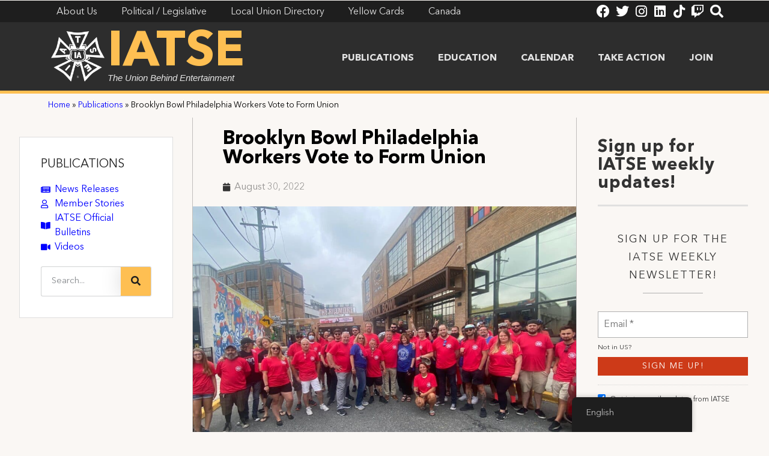

--- FILE ---
content_type: text/html; charset=UTF-8
request_url: https://iatse.net/brooklyn-bowl-philadelphia-workers-vote-yes-for-union/
body_size: 20329
content:
<!doctype html>
<html lang="en-US">
<head>
	<meta charset="UTF-8">
	<meta name="viewport" content="width=device-width, initial-scale=1">
	<link rel="profile" href="https://gmpg.org/xfn/11">
	<meta name='robots' content='index, follow, max-image-preview:large, max-snippet:-1, max-video-preview:-1' />

	<!-- This site is optimized with the Yoast SEO plugin v23.5 - https://yoast.com/wordpress/plugins/seo/ -->
	<title>Brooklyn Bowl Philadelphia Workers Vote to Form Union - IATSE</title>
	<link rel="canonical" href="https://iatse.net/brooklyn-bowl-philadelphia-workers-vote-yes-for-union/" />
	<meta property="og:locale" content="en_US" />
	<meta property="og:type" content="article" />
	<meta property="og:title" content="Brooklyn Bowl Philadelphia Workers Vote to Form Union - IATSE" />
	<meta property="og:description" content="Philadelphia, PA – In a historic election, Production Employees at Brooklyn Bowl Philadelphia voted &#8220;Yes&#8221; for a union with the International Alliance of Theatrical Stage Employees (IATSE), Local 8. One [&hellip;]" />
	<meta property="og:url" content="https://iatse.net/brooklyn-bowl-philadelphia-workers-vote-yes-for-union/" />
	<meta property="og:site_name" content="IATSE" />
	<meta property="article:published_time" content="2022-08-30T16:00:42+00:00" />
	<meta property="article:modified_time" content="2023-04-24T21:16:49+00:00" />
	<meta property="og:image" content="https://iatse.net/wp-content/uploads/2022/08/IMG_2461.jpg" />
	<meta property="og:image:width" content="2016" />
	<meta property="og:image:height" content="1512" />
	<meta property="og:image:type" content="image/jpeg" />
	<meta name="author" content="chaus017" />
	<meta name="twitter:card" content="summary_large_image" />
	<meta name="twitter:image" content="https://iatse.net/wp-content/uploads/2022/08/IMG_2461.jpg" />
	<meta name="twitter:label1" content="Written by" />
	<meta name="twitter:data1" content="chaus017" />
	<meta name="twitter:label2" content="Est. reading time" />
	<meta name="twitter:data2" content="2 minutes" />
	<script type="application/ld+json" class="yoast-schema-graph">{"@context":"https://schema.org","@graph":[{"@type":"Article","@id":"https://iatse.net/brooklyn-bowl-philadelphia-workers-vote-yes-for-union/#article","isPartOf":{"@id":"https://iatse.net/brooklyn-bowl-philadelphia-workers-vote-yes-for-union/"},"author":{"name":"chaus017","@id":"https://iatse.net/#/schema/person/44ab547dbc82aa9edca656c6a2ec0c35"},"headline":"Brooklyn Bowl Philadelphia Workers Vote to Form Union","datePublished":"2022-08-30T16:00:42+00:00","dateModified":"2023-04-24T21:16:49+00:00","mainEntityOfPage":{"@id":"https://iatse.net/brooklyn-bowl-philadelphia-workers-vote-yes-for-union/"},"wordCount":344,"publisher":{"@id":"https://iatse.net/#organization"},"image":{"@id":"https://iatse.net/brooklyn-bowl-philadelphia-workers-vote-yes-for-union/#primaryimage"},"thumbnailUrl":"https://iatse.net/wp-content/uploads/2022/08/IMG_2461.jpg","keywords":["Stagecraft"],"articleSection":["News"],"inLanguage":"en-US"},{"@type":"WebPage","@id":"https://iatse.net/brooklyn-bowl-philadelphia-workers-vote-yes-for-union/","url":"https://iatse.net/brooklyn-bowl-philadelphia-workers-vote-yes-for-union/","name":"Brooklyn Bowl Philadelphia Workers Vote to Form Union - IATSE","isPartOf":{"@id":"https://iatse.net/#website"},"primaryImageOfPage":{"@id":"https://iatse.net/brooklyn-bowl-philadelphia-workers-vote-yes-for-union/#primaryimage"},"image":{"@id":"https://iatse.net/brooklyn-bowl-philadelphia-workers-vote-yes-for-union/#primaryimage"},"thumbnailUrl":"https://iatse.net/wp-content/uploads/2022/08/IMG_2461.jpg","datePublished":"2022-08-30T16:00:42+00:00","dateModified":"2023-04-24T21:16:49+00:00","breadcrumb":{"@id":"https://iatse.net/brooklyn-bowl-philadelphia-workers-vote-yes-for-union/#breadcrumb"},"inLanguage":"en-US","potentialAction":[{"@type":"ReadAction","target":["https://iatse.net/brooklyn-bowl-philadelphia-workers-vote-yes-for-union/"]}]},{"@type":"ImageObject","inLanguage":"en-US","@id":"https://iatse.net/brooklyn-bowl-philadelphia-workers-vote-yes-for-union/#primaryimage","url":"https://iatse.net/wp-content/uploads/2022/08/IMG_2461.jpg","contentUrl":"https://iatse.net/wp-content/uploads/2022/08/IMG_2461.jpg","width":2016,"height":1512,"caption":"Photo Credit: Jim Jenkins"},{"@type":"BreadcrumbList","@id":"https://iatse.net/brooklyn-bowl-philadelphia-workers-vote-yes-for-union/#breadcrumb","itemListElement":[{"@type":"ListItem","position":1,"name":"Home","item":"https://iatse.net/"},{"@type":"ListItem","position":2,"name":"Publications","item":"https://iatse.net/publications/"},{"@type":"ListItem","position":3,"name":"Brooklyn Bowl Philadelphia Workers Vote to Form Union"}]},{"@type":"WebSite","@id":"https://iatse.net/#website","url":"https://iatse.net/","name":"IATSE","description":"The Union Behind Entertainment","publisher":{"@id":"https://iatse.net/#organization"},"potentialAction":[{"@type":"SearchAction","target":{"@type":"EntryPoint","urlTemplate":"https://iatse.net/?s={search_term_string}"},"query-input":{"@type":"PropertyValueSpecification","valueRequired":true,"valueName":"search_term_string"}}],"inLanguage":"en-US"},{"@type":"Organization","@id":"https://iatse.net/#organization","name":"IATSE","url":"https://iatse.net/","logo":{"@type":"ImageObject","inLanguage":"en-US","@id":"https://iatse.net/#/schema/logo/image/","url":"https://iatse.net/wp-content/uploads/2021/03/IATSE_Logo_White.png","contentUrl":"https://iatse.net/wp-content/uploads/2021/03/IATSE_Logo_White.png","width":2100,"height":1987,"caption":"IATSE"},"image":{"@id":"https://iatse.net/#/schema/logo/image/"}},{"@type":"Person","@id":"https://iatse.net/#/schema/person/44ab547dbc82aa9edca656c6a2ec0c35","name":"chaus017","image":{"@type":"ImageObject","inLanguage":"en-US","@id":"https://iatse.net/#/schema/person/image/","url":"https://secure.gravatar.com/avatar/e066ee7417f49fd4d4c1d5a77420843e?s=96&d=mm&r=g","contentUrl":"https://secure.gravatar.com/avatar/e066ee7417f49fd4d4c1d5a77420843e?s=96&d=mm&r=g","caption":"chaus017"},"url":"https://iatse.net/author/chaus017/"}]}</script>
	<!-- / Yoast SEO plugin. -->


<link rel="alternate" type="application/rss+xml" title="IATSE &raquo; Feed" href="https://iatse.net/feed/" />
<link rel="alternate" type="text/calendar" title="IATSE &raquo; iCal Feed" href="https://iatse.net/events/?ical=1" />
		<!-- This site uses the Google Analytics by MonsterInsights plugin v8.25.0 - Using Analytics tracking - https://www.monsterinsights.com/ -->
							<script src="//www.googletagmanager.com/gtag/js?id=G-RYKZVMR3T9"  data-cfasync="false" data-wpfc-render="false" async></script>
			<script data-cfasync="false" data-wpfc-render="false">
				var mi_version = '8.25.0';
				var mi_track_user = true;
				var mi_no_track_reason = '';
								var MonsterInsightsDefaultLocations = {"page_location":"https:\/\/iatse.net\/brooklyn-bowl-philadelphia-workers-vote-yes-for-union\/"};
				if ( typeof MonsterInsightsPrivacyGuardFilter === 'function' ) {
					var MonsterInsightsLocations = (typeof MonsterInsightsExcludeQuery === 'object') ? MonsterInsightsPrivacyGuardFilter( MonsterInsightsExcludeQuery ) : MonsterInsightsPrivacyGuardFilter( MonsterInsightsDefaultLocations );
				} else {
					var MonsterInsightsLocations = (typeof MonsterInsightsExcludeQuery === 'object') ? MonsterInsightsExcludeQuery : MonsterInsightsDefaultLocations;
				}

								var disableStrs = [
										'ga-disable-G-RYKZVMR3T9',
									];

				/* Function to detect opted out users */
				function __gtagTrackerIsOptedOut() {
					for (var index = 0; index < disableStrs.length; index++) {
						if (document.cookie.indexOf(disableStrs[index] + '=true') > -1) {
							return true;
						}
					}

					return false;
				}

				/* Disable tracking if the opt-out cookie exists. */
				if (__gtagTrackerIsOptedOut()) {
					for (var index = 0; index < disableStrs.length; index++) {
						window[disableStrs[index]] = true;
					}
				}

				/* Opt-out function */
				function __gtagTrackerOptout() {
					for (var index = 0; index < disableStrs.length; index++) {
						document.cookie = disableStrs[index] + '=true; expires=Thu, 31 Dec 2099 23:59:59 UTC; path=/';
						window[disableStrs[index]] = true;
					}
				}

				if ('undefined' === typeof gaOptout) {
					function gaOptout() {
						__gtagTrackerOptout();
					}
				}
								window.dataLayer = window.dataLayer || [];

				window.MonsterInsightsDualTracker = {
					helpers: {},
					trackers: {},
				};
				if (mi_track_user) {
					function __gtagDataLayer() {
						dataLayer.push(arguments);
					}

					function __gtagTracker(type, name, parameters) {
						if (!parameters) {
							parameters = {};
						}

						if (parameters.send_to) {
							__gtagDataLayer.apply(null, arguments);
							return;
						}

						if (type === 'event') {
														parameters.send_to = monsterinsights_frontend.v4_id;
							var hookName = name;
							if (typeof parameters['event_category'] !== 'undefined') {
								hookName = parameters['event_category'] + ':' + name;
							}

							if (typeof MonsterInsightsDualTracker.trackers[hookName] !== 'undefined') {
								MonsterInsightsDualTracker.trackers[hookName](parameters);
							} else {
								__gtagDataLayer('event', name, parameters);
							}
							
						} else {
							__gtagDataLayer.apply(null, arguments);
						}
					}

					__gtagTracker('js', new Date());
					__gtagTracker('set', {
						'developer_id.dZGIzZG': true,
											});
					if ( MonsterInsightsLocations.page_location ) {
						__gtagTracker('set', MonsterInsightsLocations);
					}
										__gtagTracker('config', 'G-RYKZVMR3T9', {"forceSSL":"true","link_attribution":"true"} );
															window.gtag = __gtagTracker;										(function () {
						/* https://developers.google.com/analytics/devguides/collection/analyticsjs/ */
						/* ga and __gaTracker compatibility shim. */
						var noopfn = function () {
							return null;
						};
						var newtracker = function () {
							return new Tracker();
						};
						var Tracker = function () {
							return null;
						};
						var p = Tracker.prototype;
						p.get = noopfn;
						p.set = noopfn;
						p.send = function () {
							var args = Array.prototype.slice.call(arguments);
							args.unshift('send');
							__gaTracker.apply(null, args);
						};
						var __gaTracker = function () {
							var len = arguments.length;
							if (len === 0) {
								return;
							}
							var f = arguments[len - 1];
							if (typeof f !== 'object' || f === null || typeof f.hitCallback !== 'function') {
								if ('send' === arguments[0]) {
									var hitConverted, hitObject = false, action;
									if ('event' === arguments[1]) {
										if ('undefined' !== typeof arguments[3]) {
											hitObject = {
												'eventAction': arguments[3],
												'eventCategory': arguments[2],
												'eventLabel': arguments[4],
												'value': arguments[5] ? arguments[5] : 1,
											}
										}
									}
									if ('pageview' === arguments[1]) {
										if ('undefined' !== typeof arguments[2]) {
											hitObject = {
												'eventAction': 'page_view',
												'page_path': arguments[2],
											}
										}
									}
									if (typeof arguments[2] === 'object') {
										hitObject = arguments[2];
									}
									if (typeof arguments[5] === 'object') {
										Object.assign(hitObject, arguments[5]);
									}
									if ('undefined' !== typeof arguments[1].hitType) {
										hitObject = arguments[1];
										if ('pageview' === hitObject.hitType) {
											hitObject.eventAction = 'page_view';
										}
									}
									if (hitObject) {
										action = 'timing' === arguments[1].hitType ? 'timing_complete' : hitObject.eventAction;
										hitConverted = mapArgs(hitObject);
										__gtagTracker('event', action, hitConverted);
									}
								}
								return;
							}

							function mapArgs(args) {
								var arg, hit = {};
								var gaMap = {
									'eventCategory': 'event_category',
									'eventAction': 'event_action',
									'eventLabel': 'event_label',
									'eventValue': 'event_value',
									'nonInteraction': 'non_interaction',
									'timingCategory': 'event_category',
									'timingVar': 'name',
									'timingValue': 'value',
									'timingLabel': 'event_label',
									'page': 'page_path',
									'location': 'page_location',
									'title': 'page_title',
									'referrer' : 'page_referrer',
								};
								for (arg in args) {
																		if (!(!args.hasOwnProperty(arg) || !gaMap.hasOwnProperty(arg))) {
										hit[gaMap[arg]] = args[arg];
									} else {
										hit[arg] = args[arg];
									}
								}
								return hit;
							}

							try {
								f.hitCallback();
							} catch (ex) {
							}
						};
						__gaTracker.create = newtracker;
						__gaTracker.getByName = newtracker;
						__gaTracker.getAll = function () {
							return [];
						};
						__gaTracker.remove = noopfn;
						__gaTracker.loaded = true;
						window['__gaTracker'] = __gaTracker;
					})();
									} else {
										console.log("");
					(function () {
						function __gtagTracker() {
							return null;
						}

						window['__gtagTracker'] = __gtagTracker;
						window['gtag'] = __gtagTracker;
					})();
									}
			</script>
				<!-- / Google Analytics by MonsterInsights -->
		<script>
window._wpemojiSettings = {"baseUrl":"https:\/\/s.w.org\/images\/core\/emoji\/14.0.0\/72x72\/","ext":".png","svgUrl":"https:\/\/s.w.org\/images\/core\/emoji\/14.0.0\/svg\/","svgExt":".svg","source":{"concatemoji":"https:\/\/iatse.net\/wp-includes\/js\/wp-emoji-release.min.js?ver=6.4.7"}};
/*! This file is auto-generated */
!function(i,n){var o,s,e;function c(e){try{var t={supportTests:e,timestamp:(new Date).valueOf()};sessionStorage.setItem(o,JSON.stringify(t))}catch(e){}}function p(e,t,n){e.clearRect(0,0,e.canvas.width,e.canvas.height),e.fillText(t,0,0);var t=new Uint32Array(e.getImageData(0,0,e.canvas.width,e.canvas.height).data),r=(e.clearRect(0,0,e.canvas.width,e.canvas.height),e.fillText(n,0,0),new Uint32Array(e.getImageData(0,0,e.canvas.width,e.canvas.height).data));return t.every(function(e,t){return e===r[t]})}function u(e,t,n){switch(t){case"flag":return n(e,"\ud83c\udff3\ufe0f\u200d\u26a7\ufe0f","\ud83c\udff3\ufe0f\u200b\u26a7\ufe0f")?!1:!n(e,"\ud83c\uddfa\ud83c\uddf3","\ud83c\uddfa\u200b\ud83c\uddf3")&&!n(e,"\ud83c\udff4\udb40\udc67\udb40\udc62\udb40\udc65\udb40\udc6e\udb40\udc67\udb40\udc7f","\ud83c\udff4\u200b\udb40\udc67\u200b\udb40\udc62\u200b\udb40\udc65\u200b\udb40\udc6e\u200b\udb40\udc67\u200b\udb40\udc7f");case"emoji":return!n(e,"\ud83e\udef1\ud83c\udffb\u200d\ud83e\udef2\ud83c\udfff","\ud83e\udef1\ud83c\udffb\u200b\ud83e\udef2\ud83c\udfff")}return!1}function f(e,t,n){var r="undefined"!=typeof WorkerGlobalScope&&self instanceof WorkerGlobalScope?new OffscreenCanvas(300,150):i.createElement("canvas"),a=r.getContext("2d",{willReadFrequently:!0}),o=(a.textBaseline="top",a.font="600 32px Arial",{});return e.forEach(function(e){o[e]=t(a,e,n)}),o}function t(e){var t=i.createElement("script");t.src=e,t.defer=!0,i.head.appendChild(t)}"undefined"!=typeof Promise&&(o="wpEmojiSettingsSupports",s=["flag","emoji"],n.supports={everything:!0,everythingExceptFlag:!0},e=new Promise(function(e){i.addEventListener("DOMContentLoaded",e,{once:!0})}),new Promise(function(t){var n=function(){try{var e=JSON.parse(sessionStorage.getItem(o));if("object"==typeof e&&"number"==typeof e.timestamp&&(new Date).valueOf()<e.timestamp+604800&&"object"==typeof e.supportTests)return e.supportTests}catch(e){}return null}();if(!n){if("undefined"!=typeof Worker&&"undefined"!=typeof OffscreenCanvas&&"undefined"!=typeof URL&&URL.createObjectURL&&"undefined"!=typeof Blob)try{var e="postMessage("+f.toString()+"("+[JSON.stringify(s),u.toString(),p.toString()].join(",")+"));",r=new Blob([e],{type:"text/javascript"}),a=new Worker(URL.createObjectURL(r),{name:"wpTestEmojiSupports"});return void(a.onmessage=function(e){c(n=e.data),a.terminate(),t(n)})}catch(e){}c(n=f(s,u,p))}t(n)}).then(function(e){for(var t in e)n.supports[t]=e[t],n.supports.everything=n.supports.everything&&n.supports[t],"flag"!==t&&(n.supports.everythingExceptFlag=n.supports.everythingExceptFlag&&n.supports[t]);n.supports.everythingExceptFlag=n.supports.everythingExceptFlag&&!n.supports.flag,n.DOMReady=!1,n.readyCallback=function(){n.DOMReady=!0}}).then(function(){return e}).then(function(){var e;n.supports.everything||(n.readyCallback(),(e=n.source||{}).concatemoji?t(e.concatemoji):e.wpemoji&&e.twemoji&&(t(e.twemoji),t(e.wpemoji)))}))}((window,document),window._wpemojiSettings);
</script>
<style id='wp-emoji-styles-inline-css'>

	img.wp-smiley, img.emoji {
		display: inline !important;
		border: none !important;
		box-shadow: none !important;
		height: 1em !important;
		width: 1em !important;
		margin: 0 0.07em !important;
		vertical-align: -0.1em !important;
		background: none !important;
		padding: 0 !important;
	}
</style>
<link rel='stylesheet' id='wp-block-library-css' href='https://iatse.net/wp-includes/css/dist/block-library/style.min.css?ver=6.4.7' media='all' />
<style id='classic-theme-styles-inline-css'>
/*! This file is auto-generated */
.wp-block-button__link{color:#fff;background-color:#32373c;border-radius:9999px;box-shadow:none;text-decoration:none;padding:calc(.667em + 2px) calc(1.333em + 2px);font-size:1.125em}.wp-block-file__button{background:#32373c;color:#fff;text-decoration:none}
</style>
<style id='global-styles-inline-css'>
body{--wp--preset--color--black: #000000;--wp--preset--color--cyan-bluish-gray: #abb8c3;--wp--preset--color--white: #ffffff;--wp--preset--color--pale-pink: #f78da7;--wp--preset--color--vivid-red: #cf2e2e;--wp--preset--color--luminous-vivid-orange: #ff6900;--wp--preset--color--luminous-vivid-amber: #fcb900;--wp--preset--color--light-green-cyan: #7bdcb5;--wp--preset--color--vivid-green-cyan: #00d084;--wp--preset--color--pale-cyan-blue: #8ed1fc;--wp--preset--color--vivid-cyan-blue: #0693e3;--wp--preset--color--vivid-purple: #9b51e0;--wp--preset--gradient--vivid-cyan-blue-to-vivid-purple: linear-gradient(135deg,rgba(6,147,227,1) 0%,rgb(155,81,224) 100%);--wp--preset--gradient--light-green-cyan-to-vivid-green-cyan: linear-gradient(135deg,rgb(122,220,180) 0%,rgb(0,208,130) 100%);--wp--preset--gradient--luminous-vivid-amber-to-luminous-vivid-orange: linear-gradient(135deg,rgba(252,185,0,1) 0%,rgba(255,105,0,1) 100%);--wp--preset--gradient--luminous-vivid-orange-to-vivid-red: linear-gradient(135deg,rgba(255,105,0,1) 0%,rgb(207,46,46) 100%);--wp--preset--gradient--very-light-gray-to-cyan-bluish-gray: linear-gradient(135deg,rgb(238,238,238) 0%,rgb(169,184,195) 100%);--wp--preset--gradient--cool-to-warm-spectrum: linear-gradient(135deg,rgb(74,234,220) 0%,rgb(151,120,209) 20%,rgb(207,42,186) 40%,rgb(238,44,130) 60%,rgb(251,105,98) 80%,rgb(254,248,76) 100%);--wp--preset--gradient--blush-light-purple: linear-gradient(135deg,rgb(255,206,236) 0%,rgb(152,150,240) 100%);--wp--preset--gradient--blush-bordeaux: linear-gradient(135deg,rgb(254,205,165) 0%,rgb(254,45,45) 50%,rgb(107,0,62) 100%);--wp--preset--gradient--luminous-dusk: linear-gradient(135deg,rgb(255,203,112) 0%,rgb(199,81,192) 50%,rgb(65,88,208) 100%);--wp--preset--gradient--pale-ocean: linear-gradient(135deg,rgb(255,245,203) 0%,rgb(182,227,212) 50%,rgb(51,167,181) 100%);--wp--preset--gradient--electric-grass: linear-gradient(135deg,rgb(202,248,128) 0%,rgb(113,206,126) 100%);--wp--preset--gradient--midnight: linear-gradient(135deg,rgb(2,3,129) 0%,rgb(40,116,252) 100%);--wp--preset--font-size--small: 13px;--wp--preset--font-size--medium: 20px;--wp--preset--font-size--large: 36px;--wp--preset--font-size--x-large: 42px;--wp--preset--spacing--20: 0.44rem;--wp--preset--spacing--30: 0.67rem;--wp--preset--spacing--40: 1rem;--wp--preset--spacing--50: 1.5rem;--wp--preset--spacing--60: 2.25rem;--wp--preset--spacing--70: 3.38rem;--wp--preset--spacing--80: 5.06rem;--wp--preset--shadow--natural: 6px 6px 9px rgba(0, 0, 0, 0.2);--wp--preset--shadow--deep: 12px 12px 50px rgba(0, 0, 0, 0.4);--wp--preset--shadow--sharp: 6px 6px 0px rgba(0, 0, 0, 0.2);--wp--preset--shadow--outlined: 6px 6px 0px -3px rgba(255, 255, 255, 1), 6px 6px rgba(0, 0, 0, 1);--wp--preset--shadow--crisp: 6px 6px 0px rgba(0, 0, 0, 1);}:where(.is-layout-flex){gap: 0.5em;}:where(.is-layout-grid){gap: 0.5em;}body .is-layout-flow > .alignleft{float: left;margin-inline-start: 0;margin-inline-end: 2em;}body .is-layout-flow > .alignright{float: right;margin-inline-start: 2em;margin-inline-end: 0;}body .is-layout-flow > .aligncenter{margin-left: auto !important;margin-right: auto !important;}body .is-layout-constrained > .alignleft{float: left;margin-inline-start: 0;margin-inline-end: 2em;}body .is-layout-constrained > .alignright{float: right;margin-inline-start: 2em;margin-inline-end: 0;}body .is-layout-constrained > .aligncenter{margin-left: auto !important;margin-right: auto !important;}body .is-layout-constrained > :where(:not(.alignleft):not(.alignright):not(.alignfull)){max-width: var(--wp--style--global--content-size);margin-left: auto !important;margin-right: auto !important;}body .is-layout-constrained > .alignwide{max-width: var(--wp--style--global--wide-size);}body .is-layout-flex{display: flex;}body .is-layout-flex{flex-wrap: wrap;align-items: center;}body .is-layout-flex > *{margin: 0;}body .is-layout-grid{display: grid;}body .is-layout-grid > *{margin: 0;}:where(.wp-block-columns.is-layout-flex){gap: 2em;}:where(.wp-block-columns.is-layout-grid){gap: 2em;}:where(.wp-block-post-template.is-layout-flex){gap: 1.25em;}:where(.wp-block-post-template.is-layout-grid){gap: 1.25em;}.has-black-color{color: var(--wp--preset--color--black) !important;}.has-cyan-bluish-gray-color{color: var(--wp--preset--color--cyan-bluish-gray) !important;}.has-white-color{color: var(--wp--preset--color--white) !important;}.has-pale-pink-color{color: var(--wp--preset--color--pale-pink) !important;}.has-vivid-red-color{color: var(--wp--preset--color--vivid-red) !important;}.has-luminous-vivid-orange-color{color: var(--wp--preset--color--luminous-vivid-orange) !important;}.has-luminous-vivid-amber-color{color: var(--wp--preset--color--luminous-vivid-amber) !important;}.has-light-green-cyan-color{color: var(--wp--preset--color--light-green-cyan) !important;}.has-vivid-green-cyan-color{color: var(--wp--preset--color--vivid-green-cyan) !important;}.has-pale-cyan-blue-color{color: var(--wp--preset--color--pale-cyan-blue) !important;}.has-vivid-cyan-blue-color{color: var(--wp--preset--color--vivid-cyan-blue) !important;}.has-vivid-purple-color{color: var(--wp--preset--color--vivid-purple) !important;}.has-black-background-color{background-color: var(--wp--preset--color--black) !important;}.has-cyan-bluish-gray-background-color{background-color: var(--wp--preset--color--cyan-bluish-gray) !important;}.has-white-background-color{background-color: var(--wp--preset--color--white) !important;}.has-pale-pink-background-color{background-color: var(--wp--preset--color--pale-pink) !important;}.has-vivid-red-background-color{background-color: var(--wp--preset--color--vivid-red) !important;}.has-luminous-vivid-orange-background-color{background-color: var(--wp--preset--color--luminous-vivid-orange) !important;}.has-luminous-vivid-amber-background-color{background-color: var(--wp--preset--color--luminous-vivid-amber) !important;}.has-light-green-cyan-background-color{background-color: var(--wp--preset--color--light-green-cyan) !important;}.has-vivid-green-cyan-background-color{background-color: var(--wp--preset--color--vivid-green-cyan) !important;}.has-pale-cyan-blue-background-color{background-color: var(--wp--preset--color--pale-cyan-blue) !important;}.has-vivid-cyan-blue-background-color{background-color: var(--wp--preset--color--vivid-cyan-blue) !important;}.has-vivid-purple-background-color{background-color: var(--wp--preset--color--vivid-purple) !important;}.has-black-border-color{border-color: var(--wp--preset--color--black) !important;}.has-cyan-bluish-gray-border-color{border-color: var(--wp--preset--color--cyan-bluish-gray) !important;}.has-white-border-color{border-color: var(--wp--preset--color--white) !important;}.has-pale-pink-border-color{border-color: var(--wp--preset--color--pale-pink) !important;}.has-vivid-red-border-color{border-color: var(--wp--preset--color--vivid-red) !important;}.has-luminous-vivid-orange-border-color{border-color: var(--wp--preset--color--luminous-vivid-orange) !important;}.has-luminous-vivid-amber-border-color{border-color: var(--wp--preset--color--luminous-vivid-amber) !important;}.has-light-green-cyan-border-color{border-color: var(--wp--preset--color--light-green-cyan) !important;}.has-vivid-green-cyan-border-color{border-color: var(--wp--preset--color--vivid-green-cyan) !important;}.has-pale-cyan-blue-border-color{border-color: var(--wp--preset--color--pale-cyan-blue) !important;}.has-vivid-cyan-blue-border-color{border-color: var(--wp--preset--color--vivid-cyan-blue) !important;}.has-vivid-purple-border-color{border-color: var(--wp--preset--color--vivid-purple) !important;}.has-vivid-cyan-blue-to-vivid-purple-gradient-background{background: var(--wp--preset--gradient--vivid-cyan-blue-to-vivid-purple) !important;}.has-light-green-cyan-to-vivid-green-cyan-gradient-background{background: var(--wp--preset--gradient--light-green-cyan-to-vivid-green-cyan) !important;}.has-luminous-vivid-amber-to-luminous-vivid-orange-gradient-background{background: var(--wp--preset--gradient--luminous-vivid-amber-to-luminous-vivid-orange) !important;}.has-luminous-vivid-orange-to-vivid-red-gradient-background{background: var(--wp--preset--gradient--luminous-vivid-orange-to-vivid-red) !important;}.has-very-light-gray-to-cyan-bluish-gray-gradient-background{background: var(--wp--preset--gradient--very-light-gray-to-cyan-bluish-gray) !important;}.has-cool-to-warm-spectrum-gradient-background{background: var(--wp--preset--gradient--cool-to-warm-spectrum) !important;}.has-blush-light-purple-gradient-background{background: var(--wp--preset--gradient--blush-light-purple) !important;}.has-blush-bordeaux-gradient-background{background: var(--wp--preset--gradient--blush-bordeaux) !important;}.has-luminous-dusk-gradient-background{background: var(--wp--preset--gradient--luminous-dusk) !important;}.has-pale-ocean-gradient-background{background: var(--wp--preset--gradient--pale-ocean) !important;}.has-electric-grass-gradient-background{background: var(--wp--preset--gradient--electric-grass) !important;}.has-midnight-gradient-background{background: var(--wp--preset--gradient--midnight) !important;}.has-small-font-size{font-size: var(--wp--preset--font-size--small) !important;}.has-medium-font-size{font-size: var(--wp--preset--font-size--medium) !important;}.has-large-font-size{font-size: var(--wp--preset--font-size--large) !important;}.has-x-large-font-size{font-size: var(--wp--preset--font-size--x-large) !important;}
.wp-block-navigation a:where(:not(.wp-element-button)){color: inherit;}
:where(.wp-block-post-template.is-layout-flex){gap: 1.25em;}:where(.wp-block-post-template.is-layout-grid){gap: 1.25em;}
:where(.wp-block-columns.is-layout-flex){gap: 2em;}:where(.wp-block-columns.is-layout-grid){gap: 2em;}
.wp-block-pullquote{font-size: 1.5em;line-height: 1.6;}
</style>
<link rel='stylesheet' id='searchandfilter-css' href='https://iatse.net/wp-content/plugins/search-filter/style.css?ver=1' media='all' />
<link rel='stylesheet' id='trp-floater-language-switcher-style-css' href='https://iatse.net/wp-content/plugins/translatepress-multilingual/assets/css/trp-floater-language-switcher.css?ver=2.7.4' media='all' />
<link rel='stylesheet' id='trp-language-switcher-style-css' href='https://iatse.net/wp-content/plugins/translatepress-multilingual/assets/css/trp-language-switcher.css?ver=2.7.4' media='all' />
<link rel='stylesheet' id='search-filter-plugin-styles-css' href='https://iatse.net/wp-content/plugins/search-filter-pro/public/assets/css/search-filter.min.css?ver=2.5.14' media='all' />
<link rel='stylesheet' id='hello-elementor-css' href='https://iatse.net/wp-content/themes/hello-elementor/style.min.css?ver=3.0.1' media='all' />
<link rel='stylesheet' id='hello-elementor-theme-style-css' href='https://iatse.net/wp-content/themes/hello-elementor/theme.min.css?ver=3.0.1' media='all' />
<link rel='stylesheet' id='hello-elementor-header-footer-css' href='https://iatse.net/wp-content/themes/hello-elementor/header-footer.min.css?ver=3.0.1' media='all' />
<link rel='stylesheet' id='elementor-icons-css' href='https://iatse.net/wp-content/plugins/elementor/assets/lib/eicons/css/elementor-icons.min.css?ver=5.29.0' media='all' />
<link rel='stylesheet' id='elementor-frontend-css' href='https://iatse.net/wp-content/plugins/elementor/assets/css/frontend.min.css?ver=3.20.3' media='all' />
<link rel='stylesheet' id='swiper-css' href='https://iatse.net/wp-content/plugins/elementor/assets/lib/swiper/v8/css/swiper.min.css?ver=8.4.5' media='all' />
<link rel='stylesheet' id='elementor-post-26-css' href='https://iatse.net/wp-content/uploads/elementor/css/post-26.css?ver=1758569698' media='all' />
<link rel='stylesheet' id='elementor-pro-css' href='https://iatse.net/wp-content/plugins/elementor-pro/assets/css/frontend.min.css?ver=3.12.2' media='all' />
<link rel='stylesheet' id='dashicons-css' href='https://iatse.net/wp-includes/css/dashicons.min.css?ver=6.4.7' media='all' />
<link rel='stylesheet' id='elementor-post-758-css' href='https://iatse.net/wp-content/uploads/elementor/css/post-758.css?ver=1758569699' media='all' />
<link rel='stylesheet' id='elementor-post-109-css' href='https://iatse.net/wp-content/uploads/elementor/css/post-109.css?ver=1758569699' media='all' />
<link rel='stylesheet' id='elementor-post-170-css' href='https://iatse.net/wp-content/uploads/elementor/css/post-170.css?ver=1758569743' media='all' />
<link rel='stylesheet' id='elementor-post-12244-css' href='https://iatse.net/wp-content/uploads/elementor/css/post-12244.css?ver=1758569699' media='all' />
<link rel='stylesheet' id='ecs-styles-css' href='https://iatse.net/wp-content/plugins/ele-custom-skin/assets/css/ecs-style.css?ver=3.1.7' media='all' />
<link rel='stylesheet' id='elementor-post-1370-css' href='https://iatse.net/wp-content/uploads/elementor/css/post-1370.css?ver=1622831406' media='all' />
<link rel='stylesheet' id='elementor-icons-shared-0-css' href='https://iatse.net/wp-content/plugins/elementor/assets/lib/font-awesome/css/fontawesome.min.css?ver=5.15.3' media='all' />
<link rel='stylesheet' id='elementor-icons-fa-solid-css' href='https://iatse.net/wp-content/plugins/elementor/assets/lib/font-awesome/css/solid.min.css?ver=5.15.3' media='all' />
<link rel='stylesheet' id='elementor-icons-fa-brands-css' href='https://iatse.net/wp-content/plugins/elementor/assets/lib/font-awesome/css/brands.min.css?ver=5.15.3' media='all' />
<script src="https://iatse.net/wp-content/plugins/google-analytics-for-wordpress/assets/js/frontend-gtag.min.js?ver=8.25.0" id="monsterinsights-frontend-script-js"></script>
<script data-cfasync="false" data-wpfc-render="false" id='monsterinsights-frontend-script-js-extra'>var monsterinsights_frontend = {"js_events_tracking":"true","download_extensions":"doc,pdf,ppt,zip,xls,docx,pptx,xlsx","inbound_paths":"[{\"path\":\"\\\/go\\\/\",\"label\":\"affiliate\"},{\"path\":\"\\\/recommend\\\/\",\"label\":\"affiliate\"}]","home_url":"https:\/\/iatse.net","hash_tracking":"false","v4_id":"G-RYKZVMR3T9"};</script>
<script src="https://iatse.net/wp-includes/js/jquery/jquery.min.js?ver=3.7.1" id="jquery-core-js"></script>
<script src="https://iatse.net/wp-includes/js/jquery/jquery-migrate.min.js?ver=3.4.1" id="jquery-migrate-js"></script>
<script id="trp-language-cookie-js-extra">
var trp_language_cookie_data = {"abs_home":"https:\/\/iatse.net","url_slugs":{"en_US":"en","fr_CA":"fr"},"cookie_name":"trp_language","cookie_age":"30","cookie_path":"\/","default_language":"en_US","publish_languages":["en_US","fr_CA"],"trp_ald_ajax_url":"https:\/\/iatse.net\/wp-content\/plugins\/translatepress-developer\/add-ons-pro\/automatic-language-detection\/includes\/trp-ald-ajax.php","detection_method":"browser-ip","iso_codes":{"en_US":"en","fr_CA":"fr"}};
</script>
<script src="https://iatse.net/wp-content/plugins/translatepress-developer/add-ons-pro/automatic-language-detection/assets/js/trp-language-cookie.js?ver=1.0.9" id="trp-language-cookie-js"></script>
<script id="search-filter-elementor-js-extra">
var SFE_DATA = {"ajax_url":"https:\/\/iatse.net\/wp-admin\/admin-ajax.php","home_url":"https:\/\/iatse.net\/"};
</script>
<script src="https://iatse.net/wp-content/plugins/search-filter-elementor/assets/js/search-filter-elementor.js?ver=1.0.0" id="search-filter-elementor-js"></script>
<script id="search-filter-plugin-build-js-extra">
var SF_LDATA = {"ajax_url":"https:\/\/iatse.net\/wp-admin\/admin-ajax.php","home_url":"https:\/\/iatse.net\/","extensions":["search-filter-elementor"]};
</script>
<script src="https://iatse.net/wp-content/plugins/search-filter-pro/public/assets/js/search-filter-build.min.js?ver=2.5.14" id="search-filter-plugin-build-js"></script>
<script src="https://iatse.net/wp-content/plugins/search-filter-pro/public/assets/js/select2.min.js?ver=2.5.14" id="search-filter-plugin-select2-js"></script>
<script id="ecs_ajax_load-js-extra">
var ecs_ajax_params = {"ajaxurl":"https:\/\/iatse.net\/wp-admin\/admin-ajax.php","posts":"{\"page\":0,\"name\":\"brooklyn-bowl-philadelphia-workers-vote-yes-for-union\",\"error\":\"\",\"m\":\"\",\"p\":0,\"post_parent\":\"\",\"subpost\":\"\",\"subpost_id\":\"\",\"attachment\":\"\",\"attachment_id\":0,\"pagename\":\"\",\"page_id\":0,\"second\":\"\",\"minute\":\"\",\"hour\":\"\",\"day\":0,\"monthnum\":0,\"year\":0,\"w\":0,\"category_name\":\"\",\"tag\":\"\",\"cat\":\"\",\"tag_id\":\"\",\"author\":\"\",\"author_name\":\"\",\"feed\":\"\",\"tb\":\"\",\"paged\":0,\"meta_key\":\"\",\"meta_value\":\"\",\"preview\":\"\",\"s\":\"\",\"sentence\":\"\",\"title\":\"\",\"fields\":\"\",\"menu_order\":\"\",\"embed\":\"\",\"category__in\":[],\"category__not_in\":[],\"category__and\":[],\"post__in\":[],\"post__not_in\":[],\"post_name__in\":[],\"tag__in\":[],\"tag__not_in\":[],\"tag__and\":[],\"tag_slug__in\":[],\"tag_slug__and\":[],\"post_parent__in\":[],\"post_parent__not_in\":[],\"author__in\":[],\"author__not_in\":[],\"search_columns\":[],\"post_type\":[\"post\",\"page\",\"e-landing-page\"],\"ignore_sticky_posts\":false,\"suppress_filters\":false,\"cache_results\":true,\"update_post_term_cache\":true,\"update_menu_item_cache\":false,\"lazy_load_term_meta\":true,\"update_post_meta_cache\":true,\"posts_per_page\":10,\"nopaging\":false,\"comments_per_page\":\"50\",\"no_found_rows\":false,\"order\":\"DESC\"}"};
</script>
<script src="https://iatse.net/wp-content/plugins/ele-custom-skin/assets/js/ecs_ajax_pagination.js?ver=3.1.7" id="ecs_ajax_load-js"></script>
<script src="https://iatse.net/wp-content/plugins/ele-custom-skin/assets/js/ecs.js?ver=3.1.7" id="ecs-script-js"></script>
<link rel="https://api.w.org/" href="https://iatse.net/wp-json/" /><link rel="alternate" type="application/json" href="https://iatse.net/wp-json/wp/v2/posts/10805" /><link rel="EditURI" type="application/rsd+xml" title="RSD" href="https://iatse.net/xmlrpc.php?rsd" />
<meta name="generator" content="WordPress 6.4.7" />
<link rel='shortlink' href='https://iatse.net/?p=10805' />
<link rel="alternate" type="application/json+oembed" href="https://iatse.net/wp-json/oembed/1.0/embed?url=https%3A%2F%2Fiatse.net%2Fbrooklyn-bowl-philadelphia-workers-vote-yes-for-union%2F" />
<link rel="alternate" type="text/xml+oembed" href="https://iatse.net/wp-json/oembed/1.0/embed?url=https%3A%2F%2Fiatse.net%2Fbrooklyn-bowl-philadelphia-workers-vote-yes-for-union%2F&#038;format=xml" />
		<script type="text/javascript">
				(function(c,l,a,r,i,t,y){
					c[a]=c[a]||function(){(c[a].q=c[a].q||[]).push(arguments)};t=l.createElement(r);t.async=1;
					t.src="https://www.clarity.ms/tag/"+i+"?ref=wordpress";y=l.getElementsByTagName(r)[0];y.parentNode.insertBefore(t,y);
				})(window, document, "clarity", "script", "7z2bjhko1r");
		</script>
		<link rel="alternate" hreflang="en-US" href="https://iatse.net/brooklyn-bowl-philadelphia-workers-vote-yes-for-union/"/>
<link rel="alternate" hreflang="fr-CA" href="https://iatse.net/fr/brooklyn-bowl-philadelphia-workers-vote-yes-for-union/"/>
<link rel="alternate" hreflang="en" href="https://iatse.net/brooklyn-bowl-philadelphia-workers-vote-yes-for-union/"/>
<link rel="alternate" hreflang="fr" href="https://iatse.net/fr/brooklyn-bowl-philadelphia-workers-vote-yes-for-union/"/>
<meta name="tec-api-version" content="v1"><meta name="tec-api-origin" content="https://iatse.net"><link rel="alternate" href="https://iatse.net/wp-json/tribe/events/v1/" /><meta name="generator" content="Elementor 3.20.3; features: additional_custom_breakpoints, block_editor_assets_optimize, e_image_loading_optimization; settings: css_print_method-external, google_font-enabled, font_display-auto">

<!-- Meta Pixel Code -->
<script type='text/javascript'>
!function(f,b,e,v,n,t,s){if(f.fbq)return;n=f.fbq=function(){n.callMethod?
n.callMethod.apply(n,arguments):n.queue.push(arguments)};if(!f._fbq)f._fbq=n;
n.push=n;n.loaded=!0;n.version='2.0';n.queue=[];t=b.createElement(e);t.async=!0;
t.src=v;s=b.getElementsByTagName(e)[0];s.parentNode.insertBefore(t,s)}(window,
document,'script','https://connect.facebook.net/en_US/fbevents.js?v=next');
</script>
<!-- End Meta Pixel Code -->

      <script type='text/javascript'>
        var url = window.location.origin + '?ob=open-bridge';
        fbq('set', 'openbridge', '2985346098143747', url);
      </script>
    <script type='text/javascript'>fbq('init', '2985346098143747', {}, {
    "agent": "wordpress-6.4.7-3.0.16"
})</script><script type='text/javascript'>
    fbq('track', 'PageView', []);
  </script>
<!-- Meta Pixel Code -->
<noscript>
<img height="1" width="1" style="display:none" alt="fbpx"
src="https://www.facebook.com/tr?id=2985346098143747&ev=PageView&noscript=1" />
</noscript>
<!-- End Meta Pixel Code -->
<link rel="icon" href="https://iatse.net/wp-content/uploads/2021/03/IATSE_Logo_YellowBG-150x150.png" sizes="32x32" />
<link rel="icon" href="https://iatse.net/wp-content/uploads/2021/03/IATSE_Logo_YellowBG-300x300.png" sizes="192x192" />
<link rel="apple-touch-icon" href="https://iatse.net/wp-content/uploads/2021/03/IATSE_Logo_YellowBG-300x300.png" />
<meta name="msapplication-TileImage" content="https://iatse.net/wp-content/uploads/2021/03/IATSE_Logo_YellowBG-300x300.png" />
</head>
<body class="post-template-default single single-post postid-10805 single-format-standard wp-custom-logo translatepress-en_US tribe-no-js elementor-default elementor-kit-26 elementor-page elementor-page-10805 elementor-page-170">


<a class="skip-link screen-reader-text" href="#content">Skip to content</a>

		<div data-elementor-type="header" data-elementor-id="758" class="elementor elementor-758 elementor-location-header">
					<div class="elementor-section-wrap">
								<section class="elementor-section elementor-top-section elementor-element elementor-element-113d626 elementor-section-boxed elementor-section-height-default elementor-section-height-default" data-id="113d626" data-element_type="section">
						<div class="elementor-container elementor-column-gap-default">
					<div class="elementor-column elementor-col-100 elementor-top-column elementor-element elementor-element-a240250" data-id="a240250" data-element_type="column">
			<div class="elementor-widget-wrap">
							</div>
		</div>
					</div>
		</section>
				<section data-dce-background-color="#1E1E1E" class="elementor-section elementor-top-section elementor-element elementor-element-6a4a13ab elementor-hidden-tablet elementor-hidden-phone elementor-section-boxed elementor-section-height-default elementor-section-height-default" data-id="6a4a13ab" data-element_type="section" data-settings="{&quot;background_background&quot;:&quot;classic&quot;}">
							<div class="elementor-background-overlay"></div>
							<div class="elementor-container elementor-column-gap-default">
					<div class="elementor-column elementor-col-50 elementor-top-column elementor-element elementor-element-626312f8" data-id="626312f8" data-element_type="column">
			<div class="elementor-widget-wrap elementor-element-populated">
						<div class="elementor-element elementor-element-25c29ed3 elementor-nav-menu__align-left elementor-nav-menu--dropdown-tablet elementor-nav-menu__text-align-aside elementor-nav-menu--toggle elementor-nav-menu--burger elementor-widget elementor-widget-nav-menu" data-id="25c29ed3" data-element_type="widget" data-settings="{&quot;layout&quot;:&quot;horizontal&quot;,&quot;submenu_icon&quot;:{&quot;value&quot;:&quot;&lt;i class=\&quot;fas fa-caret-down\&quot;&gt;&lt;\/i&gt;&quot;,&quot;library&quot;:&quot;fa-solid&quot;},&quot;toggle&quot;:&quot;burger&quot;}" data-widget_type="nav-menu.default">
				<div class="elementor-widget-container">
						<nav class="elementor-nav-menu--main elementor-nav-menu__container elementor-nav-menu--layout-horizontal e--pointer-text e--animation-grow">
				<ul id="menu-1-25c29ed3" class="elementor-nav-menu"><li class="menu-item menu-item-type-post_type menu-item-object-page menu-item-4299"><a href="https://iatse.net/about/" class="elementor-item">About Us</a></li>
<li class="menu-item menu-item-type-post_type menu-item-object-page menu-item-1452"><a href="https://iatse.net/political-legislative/" class="elementor-item">Political / Legislative</a></li>
<li class="menu-item menu-item-type-post_type menu-item-object-page menu-item-152"><a href="https://iatse.net/local-union-directory/" class="elementor-item">Local Union Directory</a></li>
<li class="menu-item menu-item-type-post_type menu-item-object-page menu-item-153"><a href="https://iatse.net/yellow-cards/" class="elementor-item">Yellow Cards</a></li>
<li class="menu-item menu-item-type-custom menu-item-object-custom menu-item-154"><a href="http://canada.iatse.net" class="elementor-item">Canada</a></li>
</ul>			</nav>
					<div class="elementor-menu-toggle" role="button" tabindex="0" aria-label="Menu Toggle" aria-expanded="false">
			<i aria-hidden="true" role="presentation" class="elementor-menu-toggle__icon--open eicon-menu-bar"></i><i aria-hidden="true" role="presentation" class="elementor-menu-toggle__icon--close eicon-close"></i>			<span class="elementor-screen-only">Menu</span>
		</div>
					<nav class="elementor-nav-menu--dropdown elementor-nav-menu__container" aria-hidden="true">
				<ul id="menu-2-25c29ed3" class="elementor-nav-menu"><li class="menu-item menu-item-type-post_type menu-item-object-page menu-item-4299"><a href="https://iatse.net/about/" class="elementor-item" tabindex="-1">About Us</a></li>
<li class="menu-item menu-item-type-post_type menu-item-object-page menu-item-1452"><a href="https://iatse.net/political-legislative/" class="elementor-item" tabindex="-1">Political / Legislative</a></li>
<li class="menu-item menu-item-type-post_type menu-item-object-page menu-item-152"><a href="https://iatse.net/local-union-directory/" class="elementor-item" tabindex="-1">Local Union Directory</a></li>
<li class="menu-item menu-item-type-post_type menu-item-object-page menu-item-153"><a href="https://iatse.net/yellow-cards/" class="elementor-item" tabindex="-1">Yellow Cards</a></li>
<li class="menu-item menu-item-type-custom menu-item-object-custom menu-item-154"><a href="http://canada.iatse.net" class="elementor-item" tabindex="-1">Canada</a></li>
</ul>			</nav>
				</div>
				</div>
					</div>
		</div>
				<div class="elementor-column elementor-col-50 elementor-top-column elementor-element elementor-element-2b4930fa" data-id="2b4930fa" data-element_type="column">
			<div class="elementor-widget-wrap elementor-element-populated">
						<div class="elementor-element elementor-element-17b26d9b e-grid-align-right elementor-shape-rounded elementor-grid-0 elementor-widget elementor-widget-social-icons" data-id="17b26d9b" data-element_type="widget" data-widget_type="social-icons.default">
				<div class="elementor-widget-container">
					<div class="elementor-social-icons-wrapper elementor-grid">
							<span class="elementor-grid-item">
					<a class="elementor-icon elementor-social-icon elementor-social-icon-facebook elementor-animation-grow elementor-repeater-item-f2b44ac" href="https://www.facebook.com/iatse" target="_blank">
						<span class="elementor-screen-only">Facebook</span>
						<i class="fab fa-facebook"></i>					</a>
				</span>
							<span class="elementor-grid-item">
					<a class="elementor-icon elementor-social-icon elementor-social-icon-twitter elementor-animation-grow elementor-repeater-item-9b02e24" href="https://twitter.com/IATSE" target="_blank">
						<span class="elementor-screen-only">Twitter</span>
						<i class="fab fa-twitter"></i>					</a>
				</span>
							<span class="elementor-grid-item">
					<a class="elementor-icon elementor-social-icon elementor-social-icon-instagram elementor-animation-grow elementor-repeater-item-7d2b266" href="https://www.instagram.com/iatse/" target="_blank">
						<span class="elementor-screen-only">Instagram</span>
						<i class="fab fa-instagram"></i>					</a>
				</span>
							<span class="elementor-grid-item">
					<a class="elementor-icon elementor-social-icon elementor-social-icon-linkedin elementor-animation-grow elementor-repeater-item-cfb431b" href="http://linkedin.com/company/20353269/" target="_blank">
						<span class="elementor-screen-only">Linkedin</span>
						<i class="fab fa-linkedin"></i>					</a>
				</span>
							<span class="elementor-grid-item">
					<a class="elementor-icon elementor-social-icon elementor-social-icon-tiktok elementor-animation-grow elementor-repeater-item-10a8ab1" href="https://www.tiktok.com/@iatse" target="_blank">
						<span class="elementor-screen-only">Tiktok</span>
						<i class="fab fa-tiktok"></i>					</a>
				</span>
							<span class="elementor-grid-item">
					<a class="elementor-icon elementor-social-icon elementor-social-icon-twitch elementor-animation-grow elementor-repeater-item-eaed645" href="https://www.twitch.tv/iatse" target="_blank">
						<span class="elementor-screen-only">Twitch</span>
						<i class="fab fa-twitch"></i>					</a>
				</span>
							<span class="elementor-grid-item">
					<a class="elementor-icon elementor-social-icon elementor-social-icon-search elementor-animation-grow elementor-repeater-item-689997f" href="https://iatse.net/?s">
						<span class="elementor-screen-only">Search</span>
						<i class="fas fa-search"></i>					</a>
				</span>
					</div>
				</div>
				</div>
					</div>
		</div>
					</div>
		</section>
				<section data-dce-background-color="#1E1E1E" class="elementor-section elementor-top-section elementor-element elementor-element-6b69a95b elementor-hidden-tablet elementor-hidden-phone elementor-section-boxed elementor-section-height-default elementor-section-height-default" data-id="6b69a95b" data-element_type="section" data-settings="{&quot;background_background&quot;:&quot;classic&quot;}">
							<div class="elementor-background-overlay"></div>
							<div class="elementor-container elementor-column-gap-narrow">
					<div class="elementor-column elementor-col-33 elementor-top-column elementor-element elementor-element-bff424b" data-id="bff424b" data-element_type="column">
			<div class="elementor-widget-wrap elementor-element-populated">
						<div class="elementor-element elementor-element-71bdb2d4 elementor-widget elementor-widget-theme-site-logo elementor-widget-image" data-id="71bdb2d4" data-element_type="widget" data-widget_type="theme-site-logo.default">
				<div class="elementor-widget-container">
								<div class="elementor-image">
								<a href="https://iatse.net">
			<img width="300" height="284" src="https://iatse.net/wp-content/uploads/2021/03/IATSE_Logo_White-300x284.png" class="attachment-medium size-medium wp-image-79" alt="IATSE IA logo" srcset="https://iatse.net/wp-content/uploads/2021/03/IATSE_Logo_White-300x284.png 300w, https://iatse.net/wp-content/uploads/2021/03/IATSE_Logo_White-1024x969.png 1024w, https://iatse.net/wp-content/uploads/2021/03/IATSE_Logo_White-768x727.png 768w, https://iatse.net/wp-content/uploads/2021/03/IATSE_Logo_White-1536x1453.png 1536w, https://iatse.net/wp-content/uploads/2021/03/IATSE_Logo_White-2048x1938.png 2048w, https://iatse.net/wp-content/uploads/2021/03/IATSE_Logo_White-13x12.png 13w" sizes="(max-width: 300px) 100vw, 300px" />				</a>
										</div>
						</div>
				</div>
					</div>
		</div>
				<div class="elementor-column elementor-col-33 elementor-top-column elementor-element elementor-element-3ad1916d" data-id="3ad1916d" data-element_type="column">
			<div class="elementor-widget-wrap elementor-element-populated">
						<div class="elementor-element elementor-element-586531d8 elementor-widget elementor-widget-theme-site-title elementor-widget-heading" data-id="586531d8" data-element_type="widget" data-widget_type="theme-site-title.default">
				<div class="elementor-widget-container">
			<h2 class="elementor-heading-title elementor-size-default"><a href="https://iatse.net">IATSE</a></h2>		</div>
				</div>
				<div class="elementor-element elementor-element-21e88d31 elementor-widget elementor-widget-text-editor" data-id="21e88d31" data-element_type="widget" data-widget_type="text-editor.default">
				<div class="elementor-widget-container">
							The Union Behind Entertainment						</div>
				</div>
					</div>
		</div>
				<div class="elementor-column elementor-col-33 elementor-top-column elementor-element elementor-element-5d4d10cc" data-id="5d4d10cc" data-element_type="column">
			<div class="elementor-widget-wrap elementor-element-populated">
						<div class="elementor-element elementor-element-27b8bae9 elementor-nav-menu__align-right elementor-nav-menu--dropdown-tablet elementor-nav-menu__text-align-aside elementor-nav-menu--toggle elementor-nav-menu--burger elementor-widget elementor-widget-nav-menu" data-id="27b8bae9" data-element_type="widget" data-settings="{&quot;layout&quot;:&quot;horizontal&quot;,&quot;submenu_icon&quot;:{&quot;value&quot;:&quot;&lt;i class=\&quot;fas fa-caret-down\&quot;&gt;&lt;\/i&gt;&quot;,&quot;library&quot;:&quot;fa-solid&quot;},&quot;toggle&quot;:&quot;burger&quot;}" data-widget_type="nav-menu.default">
				<div class="elementor-widget-container">
						<nav class="elementor-nav-menu--main elementor-nav-menu__container elementor-nav-menu--layout-horizontal e--pointer-text e--animation-grow">
				<ul id="menu-1-27b8bae9" class="elementor-nav-menu"><li class="menu-item menu-item-type-post_type menu-item-object-page current_page_parent menu-item-157"><a href="https://iatse.net/publications/" class="elementor-item">Publications</a></li>
<li class="menu-item menu-item-type-post_type menu-item-object-page menu-item-4297"><a href="https://iatse.net/education/" class="elementor-item">Education</a></li>
<li class="menu-item menu-item-type-custom menu-item-object-custom menu-item-10546"><a href="https://iatse.net/events" class="elementor-item">Calendar</a></li>
<li class="menu-item menu-item-type-post_type menu-item-object-page menu-item-156"><a href="https://iatse.net/take-action/" class="elementor-item">Take Action</a></li>
<li class="menu-item menu-item-type-post_type menu-item-object-page menu-item-155"><a href="https://iatse.net/join/" class="elementor-item">Join</a></li>
</ul>			</nav>
					<div class="elementor-menu-toggle" role="button" tabindex="0" aria-label="Menu Toggle" aria-expanded="false">
			<i aria-hidden="true" role="presentation" class="elementor-menu-toggle__icon--open eicon-menu-bar"></i><i aria-hidden="true" role="presentation" class="elementor-menu-toggle__icon--close eicon-close"></i>			<span class="elementor-screen-only">Menu</span>
		</div>
					<nav class="elementor-nav-menu--dropdown elementor-nav-menu__container" aria-hidden="true">
				<ul id="menu-2-27b8bae9" class="elementor-nav-menu"><li class="menu-item menu-item-type-post_type menu-item-object-page current_page_parent menu-item-157"><a href="https://iatse.net/publications/" class="elementor-item" tabindex="-1">Publications</a></li>
<li class="menu-item menu-item-type-post_type menu-item-object-page menu-item-4297"><a href="https://iatse.net/education/" class="elementor-item" tabindex="-1">Education</a></li>
<li class="menu-item menu-item-type-custom menu-item-object-custom menu-item-10546"><a href="https://iatse.net/events" class="elementor-item" tabindex="-1">Calendar</a></li>
<li class="menu-item menu-item-type-post_type menu-item-object-page menu-item-156"><a href="https://iatse.net/take-action/" class="elementor-item" tabindex="-1">Take Action</a></li>
<li class="menu-item menu-item-type-post_type menu-item-object-page menu-item-155"><a href="https://iatse.net/join/" class="elementor-item" tabindex="-1">Join</a></li>
</ul>			</nav>
				</div>
				</div>
					</div>
		</div>
					</div>
		</section>
				<section data-dce-background-color="#1E1E1E" class="elementor-section elementor-top-section elementor-element elementor-element-1b56d04 elementor-hidden-desktop elementor-section-boxed elementor-section-height-default elementor-section-height-default" data-id="1b56d04" data-element_type="section" data-settings="{&quot;background_background&quot;:&quot;classic&quot;,&quot;sticky&quot;:&quot;top&quot;,&quot;sticky_on&quot;:[&quot;tablet&quot;,&quot;mobile&quot;],&quot;sticky_offset&quot;:0,&quot;sticky_effects_offset&quot;:0}">
							<div class="elementor-background-overlay"></div>
							<div class="elementor-container elementor-column-gap-narrow">
					<div class="elementor-column elementor-col-33 elementor-top-column elementor-element elementor-element-b789c0f" data-id="b789c0f" data-element_type="column">
			<div class="elementor-widget-wrap elementor-element-populated">
						<div class="elementor-element elementor-element-ad70220 elementor-widget elementor-widget-theme-site-logo elementor-widget-image" data-id="ad70220" data-element_type="widget" data-widget_type="theme-site-logo.default">
				<div class="elementor-widget-container">
								<div class="elementor-image">
								<a href="https://iatse.net">
			<img width="300" height="284" src="https://iatse.net/wp-content/uploads/2021/03/IATSE_Logo_White-300x284.png" class="attachment-medium size-medium wp-image-79" alt="IATSE IA logo" srcset="https://iatse.net/wp-content/uploads/2021/03/IATSE_Logo_White-300x284.png 300w, https://iatse.net/wp-content/uploads/2021/03/IATSE_Logo_White-1024x969.png 1024w, https://iatse.net/wp-content/uploads/2021/03/IATSE_Logo_White-768x727.png 768w, https://iatse.net/wp-content/uploads/2021/03/IATSE_Logo_White-1536x1453.png 1536w, https://iatse.net/wp-content/uploads/2021/03/IATSE_Logo_White-2048x1938.png 2048w, https://iatse.net/wp-content/uploads/2021/03/IATSE_Logo_White-13x12.png 13w" sizes="(max-width: 300px) 100vw, 300px" />				</a>
										</div>
						</div>
				</div>
					</div>
		</div>
				<div class="elementor-column elementor-col-33 elementor-top-column elementor-element elementor-element-d38f059" data-id="d38f059" data-element_type="column">
			<div class="elementor-widget-wrap elementor-element-populated">
						<div class="elementor-element elementor-element-7547001 elementor-widget elementor-widget-theme-site-title elementor-widget-heading" data-id="7547001" data-element_type="widget" data-widget_type="theme-site-title.default">
				<div class="elementor-widget-container">
			<h2 class="elementor-heading-title elementor-size-default"><a href="https://iatse.net">IATSE</a></h2>		</div>
				</div>
				<div class="elementor-element elementor-element-3c99fb3 elementor-widget elementor-widget-text-editor" data-id="3c99fb3" data-element_type="widget" data-widget_type="text-editor.default">
				<div class="elementor-widget-container">
							The Union Behind Entertainment						</div>
				</div>
					</div>
		</div>
				<div class="elementor-column elementor-col-33 elementor-top-column elementor-element elementor-element-eaf3654" data-id="eaf3654" data-element_type="column">
			<div class="elementor-widget-wrap elementor-element-populated">
						<div class="elementor-element elementor-element-3d9b91d elementor-nav-menu__align-right elementor-nav-menu--stretch elementor-nav-menu--dropdown-tablet elementor-nav-menu__text-align-aside elementor-nav-menu--toggle elementor-nav-menu--burger elementor-widget elementor-widget-nav-menu" data-id="3d9b91d" data-element_type="widget" data-settings="{&quot;full_width&quot;:&quot;stretch&quot;,&quot;layout&quot;:&quot;horizontal&quot;,&quot;submenu_icon&quot;:{&quot;value&quot;:&quot;&lt;i class=\&quot;fas fa-caret-down\&quot;&gt;&lt;\/i&gt;&quot;,&quot;library&quot;:&quot;fa-solid&quot;},&quot;toggle&quot;:&quot;burger&quot;}" data-widget_type="nav-menu.default">
				<div class="elementor-widget-container">
						<nav class="elementor-nav-menu--main elementor-nav-menu__container elementor-nav-menu--layout-horizontal e--pointer-text e--animation-grow">
				<ul id="menu-1-3d9b91d" class="elementor-nav-menu"><li class="menu-item menu-item-type-post_type menu-item-object-page menu-item-home menu-item-145"><a href="https://iatse.net/" class="elementor-item">Home</a></li>
<li class="menu-item menu-item-type-post_type menu-item-object-page menu-item-146"><a href="https://iatse.net/join/" class="elementor-item">Join</a></li>
<li class="menu-item menu-item-type-post_type menu-item-object-page menu-item-149"><a href="https://iatse.net/take-action/" class="elementor-item">Take Action</a></li>
<li class="menu-item menu-item-type-post_type menu-item-object-page current_page_parent menu-item-148"><a href="https://iatse.net/publications/" class="elementor-item">Publications</a></li>
<li class="menu-item menu-item-type-post_type menu-item-object-page menu-item-144"><a href="https://iatse.net/education/" class="elementor-item">Education</a></li>
<li class="menu-item menu-item-type-post_type menu-item-object-page menu-item-1454"><a href="https://iatse.net/political-legislative/" class="elementor-item">Political / Legislative</a></li>
<li class="menu-item menu-item-type-custom menu-item-object-custom menu-item-10545"><a href="https://iatse.net/events" class="elementor-item">Calendar</a></li>
<li class="menu-item menu-item-type-post_type menu-item-object-page menu-item-147"><a href="https://iatse.net/local-union-directory/" class="elementor-item">Local Union Directory</a></li>
<li class="menu-item menu-item-type-post_type menu-item-object-page menu-item-150"><a href="https://iatse.net/yellow-cards/" class="elementor-item">Yellow Cards</a></li>
<li class="menu-item menu-item-type-post_type menu-item-object-page menu-item-143"><a href="https://iatse.net/about/" class="elementor-item">About Us</a></li>
</ul>			</nav>
					<div class="elementor-menu-toggle" role="button" tabindex="0" aria-label="Menu Toggle" aria-expanded="false">
			<i aria-hidden="true" role="presentation" class="elementor-menu-toggle__icon--open eicon-menu-bar"></i><i aria-hidden="true" role="presentation" class="elementor-menu-toggle__icon--close eicon-close"></i>			<span class="elementor-screen-only">Menu</span>
		</div>
					<nav class="elementor-nav-menu--dropdown elementor-nav-menu__container" aria-hidden="true">
				<ul id="menu-2-3d9b91d" class="elementor-nav-menu"><li class="menu-item menu-item-type-post_type menu-item-object-page menu-item-home menu-item-145"><a href="https://iatse.net/" class="elementor-item" tabindex="-1">Home</a></li>
<li class="menu-item menu-item-type-post_type menu-item-object-page menu-item-146"><a href="https://iatse.net/join/" class="elementor-item" tabindex="-1">Join</a></li>
<li class="menu-item menu-item-type-post_type menu-item-object-page menu-item-149"><a href="https://iatse.net/take-action/" class="elementor-item" tabindex="-1">Take Action</a></li>
<li class="menu-item menu-item-type-post_type menu-item-object-page current_page_parent menu-item-148"><a href="https://iatse.net/publications/" class="elementor-item" tabindex="-1">Publications</a></li>
<li class="menu-item menu-item-type-post_type menu-item-object-page menu-item-144"><a href="https://iatse.net/education/" class="elementor-item" tabindex="-1">Education</a></li>
<li class="menu-item menu-item-type-post_type menu-item-object-page menu-item-1454"><a href="https://iatse.net/political-legislative/" class="elementor-item" tabindex="-1">Political / Legislative</a></li>
<li class="menu-item menu-item-type-custom menu-item-object-custom menu-item-10545"><a href="https://iatse.net/events" class="elementor-item" tabindex="-1">Calendar</a></li>
<li class="menu-item menu-item-type-post_type menu-item-object-page menu-item-147"><a href="https://iatse.net/local-union-directory/" class="elementor-item" tabindex="-1">Local Union Directory</a></li>
<li class="menu-item menu-item-type-post_type menu-item-object-page menu-item-150"><a href="https://iatse.net/yellow-cards/" class="elementor-item" tabindex="-1">Yellow Cards</a></li>
<li class="menu-item menu-item-type-post_type menu-item-object-page menu-item-143"><a href="https://iatse.net/about/" class="elementor-item" tabindex="-1">About Us</a></li>
</ul>			</nav>
				</div>
				</div>
					</div>
		</div>
					</div>
		</section>
				<section class="elementor-section elementor-top-section elementor-element elementor-element-4e638e9 elementor-hidden-tablet elementor-hidden-phone elementor-section-boxed elementor-section-height-default elementor-section-height-default" data-id="4e638e9" data-element_type="section" data-settings="{&quot;background_background&quot;:&quot;classic&quot;,&quot;enabled_visibility&quot;:&quot;yes&quot;,&quot;dce_visibility_selected&quot;:&quot;hide&quot;}">
						<div class="elementor-container elementor-column-gap-default">
					<div class="elementor-column elementor-col-100 elementor-top-column elementor-element elementor-element-a4417df" data-id="a4417df" data-element_type="column">
			<div class="elementor-widget-wrap elementor-element-populated">
						<div class="elementor-element elementor-element-1724595 elementor-align-left elementor-widget elementor-widget-breadcrumbs" data-id="1724595" data-element_type="widget" data-widget_type="breadcrumbs.default">
				<div class="elementor-widget-container">
			<p id="breadcrumbs"><span><span><a href="https://iatse.net/">Home</a></span> » <span><a href="https://iatse.net/publications/">Publications</a></span> » <span class="breadcrumb_last" aria-current="page">Brooklyn Bowl Philadelphia Workers Vote to Form Union</span></span></p>		</div>
				</div>
					</div>
		</div>
					</div>
		</section>
							</div>
				</div>
				<div data-elementor-type="single-post" data-elementor-id="170" class="elementor elementor-170 elementor-location-single post-10805 post type-post status-publish format-standard has-post-thumbnail hentry category-news tag-stagecraft">
					<div class="elementor-section-wrap">
								<section class="elementor-section elementor-top-section elementor-element elementor-element-3c1349ad elementor-section-boxed elementor-section-height-default elementor-section-height-default" data-id="3c1349ad" data-element_type="section">
						<div class="elementor-container elementor-column-gap-default">
					<div class="elementor-column elementor-col-25 elementor-top-column elementor-element elementor-element-2e12a0f6 elementor-hidden-tablet elementor-hidden-phone" data-id="2e12a0f6" data-element_type="column">
			<div class="elementor-widget-wrap elementor-element-populated">
						<div class="elementor-element elementor-element-5308bc5d elementor-widget elementor-widget-template" data-id="5308bc5d" data-element_type="widget" data-widget_type="template.default">
				<div class="elementor-widget-container">
					<div class="elementor-template">
					<div data-elementor-type="section" data-elementor-id="316" class="elementor elementor-316 elementor-location-single">
					<div class="elementor-section-wrap">
								<section class="elementor-section elementor-inner-section elementor-element elementor-element-34a9382e elementor-section-boxed elementor-section-height-default elementor-section-height-default" data-id="34a9382e" data-element_type="section" data-settings="{&quot;background_background&quot;:&quot;classic&quot;}">
						<div class="elementor-container elementor-column-gap-default">
					<div data-dce-background-color="#FFFFFF" class="elementor-column elementor-col-100 elementor-inner-column elementor-element elementor-element-3493f4c9" data-id="3493f4c9" data-element_type="column" data-settings="{&quot;background_background&quot;:&quot;classic&quot;}">
			<div class="elementor-widget-wrap elementor-element-populated">
				<!-- dce invisible element 24839ba --><!-- dce invisible element 92b6b07 --><!-- dce invisible element c7a87ed --><!-- dce invisible element a1c4139 -->		<div class="elementor-element elementor-element-54a5f2b0 elementor-widget elementor-widget-heading" data-id="54a5f2b0" data-element_type="widget" data-settings="{&quot;enabled_visibility&quot;:&quot;yes&quot;,&quot;dce_visibility_selected&quot;:&quot;hide&quot;}" data-widget_type="heading.default">
				<div class="elementor-widget-container">
			<h5 class="elementor-heading-title elementor-size-default"><a href="https://iatse.net/publications/">PUBLICATIONS</a></h5>		</div>
				</div>
				<div class="elementor-element elementor-element-5b458f0 elementor-icon-list--layout-traditional elementor-list-item-link-full_width elementor-widget elementor-widget-icon-list" data-id="5b458f0" data-element_type="widget" data-settings="{&quot;enabled_visibility&quot;:&quot;yes&quot;,&quot;dce_visibility_selected&quot;:&quot;hide&quot;}" data-widget_type="icon-list.default">
				<div class="elementor-widget-container">
					<ul class="elementor-icon-list-items">
							<li class="elementor-icon-list-item">
											<a href="https://iatse.net/publications/?_sft_category=news">

												<span class="elementor-icon-list-icon">
							<i aria-hidden="true" class="fas fa-newspaper"></i>						</span>
										<span class="elementor-icon-list-text">News Releases</span>
											</a>
									</li>
								<li class="elementor-icon-list-item">
											<a href="https://iatse.net/publications/?_sft_category=member-stories">

												<span class="elementor-icon-list-icon">
							<i aria-hidden="true" class="far fa-user"></i>						</span>
										<span class="elementor-icon-list-text">Member Stories</span>
											</a>
									</li>
								<li class="elementor-icon-list-item">
											<a href="https://iatse.net/publications/?_sft_category=bulletin">

												<span class="elementor-icon-list-icon">
							<i aria-hidden="true" class="fas fa-book-open"></i>						</span>
										<span class="elementor-icon-list-text">IATSE Official Bulletins</span>
											</a>
									</li>
								<li class="elementor-icon-list-item">
											<a href="https://iatse.net/publications/?_sft_category=video">

												<span class="elementor-icon-list-icon">
							<i aria-hidden="true" class="fas fa-video"></i>						</span>
										<span class="elementor-icon-list-text">Videos</span>
											</a>
									</li>
						</ul>
				</div>
				</div>
				<div class="elementor-element elementor-element-60f0d14e elementor-search-form--skin-classic elementor-search-form--button-type-icon elementor-search-form--icon-search elementor-widget elementor-widget-search-form" data-id="60f0d14e" data-element_type="widget" data-settings="{&quot;skin&quot;:&quot;classic&quot;}" data-widget_type="search-form.default">
				<div class="elementor-widget-container">
					<form class="elementor-search-form" role="search" action="https://iatse.net" method="get">
									<div class="elementor-search-form__container">
								<input placeholder="Search..." class="elementor-search-form__input" type="search" name="s" title="Search" value="">
													<button class="elementor-search-form__submit" type="submit" title="Search" aria-label="Search">
													<i aria-hidden="true" class="fas fa-search"></i>							<span class="elementor-screen-only">Search</span>
											</button>
											</div>
		</form>
				</div>
				</div>
					</div>
		</div>
					</div>
		</section>
		<!-- dce invisible element 00d6609 -->					</div>
				</div>
				</div>
				</div>
				</div>
					</div>
		</div>
				<div class="elementor-column elementor-col-50 elementor-top-column elementor-element elementor-element-930405f" data-id="930405f" data-element_type="column" data-settings="{&quot;background_background&quot;:&quot;classic&quot;}">
			<div class="elementor-widget-wrap elementor-element-populated">
						<div class="elementor-element elementor-element-24d992a elementor-widget elementor-widget-global elementor-global-726 elementor-widget-heading" data-id="24d992a" data-element_type="widget" data-widget_type="heading.default">
				<div class="elementor-widget-container">
			<h2 class="elementor-heading-title elementor-size-default">Brooklyn Bowl Philadelphia Workers Vote to Form Union</h2>		</div>
				</div>
				<div class="elementor-element elementor-element-bcd0207 elementor-align-left elementor-mobile-align-center elementor-widget elementor-widget-global elementor-global-4080 elementor-widget-post-info" data-id="bcd0207" data-element_type="widget" data-widget_type="post-info.default">
				<div class="elementor-widget-container">
					<ul class="elementor-inline-items elementor-icon-list-items elementor-post-info">
								<li class="elementor-icon-list-item elementor-repeater-item-43557c6 elementor-inline-item" itemprop="datePublished">
										<span class="elementor-icon-list-icon">
								<i aria-hidden="true" class="fas fa-calendar"></i>							</span>
									<span class="elementor-icon-list-text elementor-post-info__item elementor-post-info__item--type-date">
										August 30, 2022					</span>
								</li>
				</ul>
				</div>
				</div>
				<div class="elementor-element elementor-element-c11e8b6 elementor-widget elementor-widget-global elementor-global-2940 elementor-widget-theme-post-featured-image" data-id="c11e8b6" data-element_type="widget" data-widget_type="theme-post-featured-image.default">
				<div class="elementor-widget-container">
										<figure class="wp-caption">
										<img width="800" height="600" src="https://iatse.net/wp-content/uploads/2022/08/IMG_2461-1024x768.jpg" class="attachment-large size-large wp-image-10841" alt="" srcset="https://iatse.net/wp-content/uploads/2022/08/IMG_2461-1024x768.jpg 1024w, https://iatse.net/wp-content/uploads/2022/08/IMG_2461-300x225.jpg 300w, https://iatse.net/wp-content/uploads/2022/08/IMG_2461-768x576.jpg 768w, https://iatse.net/wp-content/uploads/2022/08/IMG_2461-1536x1152.jpg 1536w, https://iatse.net/wp-content/uploads/2022/08/IMG_2461-16x12.jpg 16w, https://iatse.net/wp-content/uploads/2022/08/IMG_2461.jpg 2016w" sizes="(max-width: 800px) 100vw, 800px" />											<figcaption class="widget-image-caption wp-caption-text">Photo Credit: Jim Jenkins</figcaption>
										</figure>
							</div>
				</div>
				<div class="elementor-element elementor-element-7ed4d08 elementor-widget elementor-widget-global elementor-global-4056 elementor-widget-theme-post-content" data-id="7ed4d08" data-element_type="widget" id="post_text" data-widget_type="theme-post-content.default">
				<div class="elementor-widget-container">
					<div data-elementor-type="wp-post" data-elementor-id="10805" class="elementor elementor-10805">
						<section class="elementor-section elementor-top-section elementor-element elementor-element-160c189 elementor-section-boxed elementor-section-height-default elementor-section-height-default" data-id="160c189" data-element_type="section">
						<div class="elementor-container elementor-column-gap-default">
					<div class="elementor-column elementor-col-100 elementor-top-column elementor-element elementor-element-6ec9d4fd" data-id="6ec9d4fd" data-element_type="column">
			<div class="elementor-widget-wrap elementor-element-populated">
						<div class="elementor-element elementor-element-7596fe7 elementor-widget elementor-widget-text-editor" data-id="7596fe7" data-element_type="widget" data-widget_type="text-editor.default">
				<div class="elementor-widget-container">
							<p></p>
<p><strong>Philadelphia, PA</strong> – In a historic election, Production Employees at Brooklyn Bowl Philadelphia voted &#8220;Yes&#8221; for a union with the International Alliance of Theatrical Stage Employees (IATSE), Local 8. One hundred percent of the votes cast were in support of IATSE. Last month, the Stagehands, Technicians, and Engineers employed by Live Nation at the 1000-person capacity music venue, bowling alley, and restaurant in Philadelphia petitioned the National Labor Relations Board (NLRB) for an election of eligible employees.</p>
<p></p>
<p></p>
<p>Other Philadelphia Live Nation stagehands are already organized with IATSE Local 8, including The Fillmore, T.L.A., Tower Theater, and The Met. “Next door at the Fillmore, the workers get health benefits, more money, job protections doing the exact same job that we do,” said George Spencer a Brooklyn Bowl Lighting Engineer. “We are happy and thrilled to be in union with IATSE Local 8. We look forward to bargaining a fair deal.”</p>
<p></p>
<p></p>
<p>Brooklyn Bowl Philadelphia opened to the public in November 2021, the fourth location of the club. The original site is in Brooklyn with additional spots in Las Vegas and Nashville. Philadelphia is the first Brooklyn Bowl location to form a union.</p>
<p></p>
<p></p>
<p>“The workers who support these club venues are the foundation of the live event music industry. They need a family-sustaining wage,” said Michael Barnes 1st International Vice President, IATSE</p>
<p></p>
<p></p>
<p>Production Employees of Brooklyn Bowl Philadelphia join a growing trend of workers organizing for power on the job. According to a recent Gallop Poll, 71% of Americans support labor unions. The NLRB reports that union representation petitions increased in 2022 by a historic 58%.</p>
<p></p>
<p></p>
<p>“All workers should vote to organize and join a union, no matter what your craft may be, everybody deserves to be represented and have protection in the workplace,” stated Matthew McIntyre, President/Business Manager, IATSE, Local 8</p>
<p></p>
<p></p>
<p>“Philly is a union town” notes IATSE Representative Daniel Little “the labor movement in the United States started in Philadelphia. Live Event Workers at Brooklyn Bowl are coming together for their mutual aid and protection. Everyone who works should be in a union.</p>
<p></p>						</div>
				</div>
					</div>
		</div>
					</div>
		</section>
				</div>
				</div>
				</div>
				<div class="elementor-element elementor-element-3831037 elementor-widget elementor-widget-global elementor-global-4097 elementor-widget-text-editor" data-id="3831037" data-element_type="widget" data-widget_type="text-editor.default">
				<div class="elementor-widget-container">
							<p style="text-align: center;"># # #</p><p>The International Alliance of Theatrical Stage Employees or IATSE (full name: International Alliance of Theatrical Stage Employees, Moving Picture Technicians, Artists and Allied Crafts of the United States, Its Territories and Canada), is a labor union representing over 170,000 technicians, artisans and craftspersons in the entertainment industry, including live events, motion picture and television production, broadcast, and trade shows in the United States and Canada.</p><p>For more information please contact:<br />General: <span style="text-decoration: underline;"><strong><a href="mailto:comms@iatse.net">comms@iatse.net</a><br /></strong></span>Press: <a href="mailto:press@iatse.net"><span style="text-decoration: underline;"><strong>press@iatse.net</strong></span></a></p>						</div>
				</div>
				<div class="elementor-element elementor-element-27a7ec6a elementor-post-navigation-borders-yes elementor-widget elementor-widget-post-navigation" data-id="27a7ec6a" data-element_type="widget" data-widget_type="post-navigation.default">
				<div class="elementor-widget-container">
					<div class="elementor-post-navigation">
			<div class="elementor-post-navigation__prev elementor-post-navigation__link">
				<a href="https://iatse.net/local-one-sisters-committee-afl-cio-president-liz-shuler-accept-monumental-women-moving-history-forward-award/" rel="prev"><span class="post-navigation__arrow-wrapper post-navigation__arrow-prev"><i class="fa fa-angle-left" aria-hidden="true"></i><span class="elementor-screen-only">Prev</span></span><span class="elementor-post-navigation__link__prev"><span class="post-navigation__prev--label">Previous</span><span class="post-navigation__prev--title">Local One Sisters Committee, AFL-CIO President Liz Shuler Accept Monumental Women ‘Moving History Forward’ Award</span></span></a>			</div>
							<div class="elementor-post-navigation__separator-wrapper">
					<div class="elementor-post-navigation__separator"></div>
				</div>
						<div class="elementor-post-navigation__next elementor-post-navigation__link">
				<a href="https://iatse.net/teen-mom-reunion-crew-on-strike-for-union-recognition-benefits/" rel="next"><span class="elementor-post-navigation__link__next"><span class="post-navigation__next--label">Next</span><span class="post-navigation__next--title">&#8216;Teen Mom Family Reunion&#8217; Crew On Strike for Union Recognition, Benefits</span></span><span class="post-navigation__arrow-wrapper post-navigation__arrow-next"><i class="fa fa-angle-right" aria-hidden="true"></i><span class="elementor-screen-only">Next</span></span></a>			</div>
		</div>
				</div>
				</div>
				<div class="elementor-element elementor-element-51099ca elementor-widget elementor-widget-heading" data-id="51099ca" data-element_type="widget" data-widget_type="heading.default">
				<div class="elementor-widget-container">
			<h5 class="elementor-heading-title elementor-size-default">SHARE ON</h5>		</div>
				</div>
				<div class="elementor-element elementor-element-12c98a7f elementor-share-buttons--align-center elementor-share-buttons--view-icon-text elementor-share-buttons--skin-gradient elementor-share-buttons--shape-square elementor-grid-0 elementor-share-buttons--color-official elementor-widget elementor-widget-global elementor-global-177 elementor-widget-share-buttons" data-id="12c98a7f" data-element_type="widget" data-widget_type="share-buttons.default">
				<div class="elementor-widget-container">
					<div class="elementor-grid">
								<div class="elementor-grid-item">
						<div
							class="elementor-share-btn elementor-share-btn_facebook"
							role="button"
							tabindex="0"
							aria-label="Share on facebook"
						>
															<span class="elementor-share-btn__icon">
								<i class="fab fa-facebook" aria-hidden="true"></i>							</span>
																						<div class="elementor-share-btn__text">
																			<span class="elementor-share-btn__title">
										Facebook									</span>
																	</div>
													</div>
					</div>
									<div class="elementor-grid-item">
						<div
							class="elementor-share-btn elementor-share-btn_twitter"
							role="button"
							tabindex="0"
							aria-label="Share on twitter"
						>
															<span class="elementor-share-btn__icon">
								<i class="fab fa-twitter" aria-hidden="true"></i>							</span>
																						<div class="elementor-share-btn__text">
																			<span class="elementor-share-btn__title">
										Twitter									</span>
																	</div>
													</div>
					</div>
									<div class="elementor-grid-item">
						<div
							class="elementor-share-btn elementor-share-btn_linkedin"
							role="button"
							tabindex="0"
							aria-label="Share on linkedin"
						>
															<span class="elementor-share-btn__icon">
								<i class="fab fa-linkedin" aria-hidden="true"></i>							</span>
																						<div class="elementor-share-btn__text">
																			<span class="elementor-share-btn__title">
										LinkedIn									</span>
																	</div>
													</div>
					</div>
									<div class="elementor-grid-item">
						<div
							class="elementor-share-btn elementor-share-btn_reddit"
							role="button"
							tabindex="0"
							aria-label="Share on reddit"
						>
															<span class="elementor-share-btn__icon">
								<i class="fab fa-reddit" aria-hidden="true"></i>							</span>
																						<div class="elementor-share-btn__text">
																			<span class="elementor-share-btn__title">
										Reddit									</span>
																	</div>
													</div>
					</div>
									<div class="elementor-grid-item">
						<div
							class="elementor-share-btn elementor-share-btn_email"
							role="button"
							tabindex="0"
							aria-label="Share on email"
						>
															<span class="elementor-share-btn__icon">
								<i class="fas fa-envelope" aria-hidden="true"></i>							</span>
																						<div class="elementor-share-btn__text">
																			<span class="elementor-share-btn__title">
										Email									</span>
																	</div>
													</div>
					</div>
						</div>
				</div>
				</div>
					</div>
		</div>
				<div class="elementor-column elementor-col-25 elementor-top-column elementor-element elementor-element-288f31e4 animated-slow elementor-invisible" data-id="288f31e4" data-element_type="column" data-settings="{&quot;animation&quot;:&quot;fadeInUp&quot;}">
			<div class="elementor-widget-wrap elementor-element-populated">
						<div class="elementor-element elementor-element-f210244 animated-slow elementor-widget elementor-widget-html" data-id="f210244" data-element_type="widget" data-settings="{&quot;_animation&quot;:&quot;none&quot;}" data-widget_type="html.default">
				<div class="elementor-widget-container">
			<link href='https://actionnetwork.org/css/style-embed-whitelabel-v3.css' rel='stylesheet' type='text/css' /><script src='https://actionnetwork.org/widgets/v5/form/sign-up-for-iatse-weekly-updates-2?format=js&source=widget'></script><div id='can-form-area-sign-up-for-iatse-weekly-updates-2' style='width: 100%'><!-- this div is the target for our HTML insertion --></div>		</div>
				</div>
					</div>
		</div>
					</div>
		</section>
				<section class="elementor-section elementor-top-section elementor-element elementor-element-6449290d elementor-section-boxed elementor-section-height-default elementor-section-height-default" data-id="6449290d" data-element_type="section">
						<div class="elementor-container elementor-column-gap-default">
					<div class="elementor-column elementor-col-100 elementor-top-column elementor-element elementor-element-3ca8f2df" data-id="3ca8f2df" data-element_type="column">
			<div class="elementor-widget-wrap elementor-element-populated">
						<div class="elementor-element elementor-element-72c0a1f3 elementor-widget elementor-widget-heading" data-id="72c0a1f3" data-element_type="widget" data-widget_type="heading.default">
				<div class="elementor-widget-container">
			<h2 class="elementor-heading-title elementor-size-default">MORE NEWS</h2>		</div>
				</div>
				<div class="elementor-element elementor-element-6e37b3dd elementor-grid-2 elementor-grid-tablet-2 elementor-grid-mobile-1 elementor-posts--thumbnail-top elementor-card-shadow-yes elementor-posts__hover-gradient elementor-widget elementor-widget-global elementor-global-283 elementor-widget-posts" data-id="6e37b3dd" data-element_type="widget" data-settings="{&quot;cards_columns&quot;:&quot;2&quot;,&quot;cards_row_gap&quot;:{&quot;unit&quot;:&quot;px&quot;,&quot;size&quot;:&quot;34&quot;,&quot;sizes&quot;:[]},&quot;cards_columns_tablet&quot;:&quot;2&quot;,&quot;cards_columns_mobile&quot;:&quot;1&quot;,&quot;cards_row_gap_tablet&quot;:{&quot;unit&quot;:&quot;px&quot;,&quot;size&quot;:&quot;&quot;,&quot;sizes&quot;:[]},&quot;cards_row_gap_mobile&quot;:{&quot;unit&quot;:&quot;px&quot;,&quot;size&quot;:&quot;&quot;,&quot;sizes&quot;:[]}}" data-widget_type="posts.cards">
				<div class="elementor-widget-container">
					<div class="elementor-posts-container elementor-posts elementor-posts--skin-cards elementor-grid">
				<article class="elementor-post elementor-grid-item post-21512 post type-post status-publish format-standard has-post-thumbnail hentry category-news tag-diversity-equity-inclusion-committee">
			<div class="elementor-post__card">
				<a class="elementor-post__thumbnail__link" href="https://iatse.net/dr-kings-call-for-economic-justice-still-guides-the-fight-for-workers-rights-today-iatse/" ><div class="elementor-post__thumbnail"><img width="768" height="432" src="https://iatse.net/wp-content/uploads/2026/01/New-2026-Official-MLK-768x432.png" class="attachment-medium_large size-medium_large wp-image-21513" alt="" decoding="async" srcset="https://iatse.net/wp-content/uploads/2026/01/New-2026-Official-MLK-768x432.png 768w, https://iatse.net/wp-content/uploads/2026/01/New-2026-Official-MLK-300x169.png 300w, https://iatse.net/wp-content/uploads/2026/01/New-2026-Official-MLK-1024x576.png 1024w, https://iatse.net/wp-content/uploads/2026/01/New-2026-Official-MLK-1536x864.png 1536w, https://iatse.net/wp-content/uploads/2026/01/New-2026-Official-MLK-18x10.png 18w, https://iatse.net/wp-content/uploads/2026/01/New-2026-Official-MLK.png 1600w" sizes="(max-width: 768px) 100vw, 768px" /></div></a>
				<div class="elementor-post__text">
				<h3 class="elementor-post__title">
			<a href="https://iatse.net/dr-kings-call-for-economic-justice-still-guides-the-fight-for-workers-rights-today-iatse/" >
				Dr. King’s Call for Economic Justice Still Guides the Fight for Workers’ Rights Today &#8211; IATSE			</a>
		</h3>
				</div>
				<div class="elementor-post__meta-data">
					<span class="elementor-post-date">
			January 19, 2026		</span>
				</div>
					</div>
		</article>
				<article class="elementor-post elementor-grid-item post-21516 post type-post status-publish format-standard has-post-thumbnail hentry category-news tag-political-and-legislative">
			<div class="elementor-post__card">
				<a class="elementor-post__thumbnail__link" href="https://iatse.net/statement-trump-administration-reverses-niosh-cuts-after-worker-outcry/" ><div class="elementor-post__thumbnail"><img width="768" height="536" src="https://iatse.net/wp-content/uploads/2021/07/2020-09-29-CleDebate-Union-And-Constitution-Forever-1-768x536.jpg" class="attachment-medium_large size-medium_large wp-image-5585" alt="Union and Constitution Forever graphic" decoding="async" srcset="https://iatse.net/wp-content/uploads/2021/07/2020-09-29-CleDebate-Union-And-Constitution-Forever-1-768x536.jpg 768w, https://iatse.net/wp-content/uploads/2021/07/2020-09-29-CleDebate-Union-And-Constitution-Forever-1-300x209.jpg 300w, https://iatse.net/wp-content/uploads/2021/07/2020-09-29-CleDebate-Union-And-Constitution-Forever-1-16x12.jpg 16w, https://iatse.net/wp-content/uploads/2021/07/2020-09-29-CleDebate-Union-And-Constitution-Forever-1.jpg 787w" sizes="(max-width: 768px) 100vw, 768px" /></div></a>
				<div class="elementor-post__text">
				<h3 class="elementor-post__title">
			<a href="https://iatse.net/statement-trump-administration-reverses-niosh-cuts-after-worker-outcry/" >
				Statement: Trump Administration Reverses NIOSH Cuts After Worker Outcry			</a>
		</h3>
				</div>
				<div class="elementor-post__meta-data">
					<span class="elementor-post-date">
			January 16, 2026		</span>
				</div>
					</div>
		</article>
				</div>
		
				</div>
				</div>
				<div class="elementor-element elementor-element-081cf59 elementor-hidden-desktop elementor-widget elementor-widget-template" data-id="081cf59" data-element_type="widget" data-widget_type="template.default">
				<div class="elementor-widget-container">
					<div class="elementor-template">
					<div data-elementor-type="section" data-elementor-id="316" class="elementor elementor-316 elementor-location-single">
					<div class="elementor-section-wrap">
								<section class="elementor-section elementor-inner-section elementor-element elementor-element-34a9382e elementor-section-boxed elementor-section-height-default elementor-section-height-default" data-id="34a9382e" data-element_type="section" data-settings="{&quot;background_background&quot;:&quot;classic&quot;}">
						<div class="elementor-container elementor-column-gap-default">
					<div data-dce-background-color="#FFFFFF" class="elementor-column elementor-col-100 elementor-inner-column elementor-element elementor-element-3493f4c9" data-id="3493f4c9" data-element_type="column" data-settings="{&quot;background_background&quot;:&quot;classic&quot;}">
			<div class="elementor-widget-wrap elementor-element-populated">
				<!-- dce invisible element 24839ba --><!-- dce invisible element 92b6b07 --><!-- dce invisible element c7a87ed --><!-- dce invisible element a1c4139 -->		<div class="elementor-element elementor-element-54a5f2b0 elementor-widget elementor-widget-heading" data-id="54a5f2b0" data-element_type="widget" data-settings="{&quot;enabled_visibility&quot;:&quot;yes&quot;,&quot;dce_visibility_selected&quot;:&quot;hide&quot;}" data-widget_type="heading.default">
				<div class="elementor-widget-container">
			<h5 class="elementor-heading-title elementor-size-default"><a href="https://iatse.net/publications/">PUBLICATIONS</a></h5>		</div>
				</div>
				<div class="elementor-element elementor-element-5b458f0 elementor-icon-list--layout-traditional elementor-list-item-link-full_width elementor-widget elementor-widget-icon-list" data-id="5b458f0" data-element_type="widget" data-settings="{&quot;enabled_visibility&quot;:&quot;yes&quot;,&quot;dce_visibility_selected&quot;:&quot;hide&quot;}" data-widget_type="icon-list.default">
				<div class="elementor-widget-container">
					<ul class="elementor-icon-list-items">
							<li class="elementor-icon-list-item">
											<a href="https://iatse.net/publications/?_sft_category=news">

												<span class="elementor-icon-list-icon">
							<i aria-hidden="true" class="fas fa-newspaper"></i>						</span>
										<span class="elementor-icon-list-text">News Releases</span>
											</a>
									</li>
								<li class="elementor-icon-list-item">
											<a href="https://iatse.net/publications/?_sft_category=member-stories">

												<span class="elementor-icon-list-icon">
							<i aria-hidden="true" class="far fa-user"></i>						</span>
										<span class="elementor-icon-list-text">Member Stories</span>
											</a>
									</li>
								<li class="elementor-icon-list-item">
											<a href="https://iatse.net/publications/?_sft_category=bulletin">

												<span class="elementor-icon-list-icon">
							<i aria-hidden="true" class="fas fa-book-open"></i>						</span>
										<span class="elementor-icon-list-text">IATSE Official Bulletins</span>
											</a>
									</li>
								<li class="elementor-icon-list-item">
											<a href="https://iatse.net/publications/?_sft_category=video">

												<span class="elementor-icon-list-icon">
							<i aria-hidden="true" class="fas fa-video"></i>						</span>
										<span class="elementor-icon-list-text">Videos</span>
											</a>
									</li>
						</ul>
				</div>
				</div>
				<div class="elementor-element elementor-element-60f0d14e elementor-search-form--skin-classic elementor-search-form--button-type-icon elementor-search-form--icon-search elementor-widget elementor-widget-search-form" data-id="60f0d14e" data-element_type="widget" data-settings="{&quot;skin&quot;:&quot;classic&quot;}" data-widget_type="search-form.default">
				<div class="elementor-widget-container">
					<form class="elementor-search-form" role="search" action="https://iatse.net" method="get">
									<div class="elementor-search-form__container">
								<input placeholder="Search..." class="elementor-search-form__input" type="search" name="s" title="Search" value="">
													<button class="elementor-search-form__submit" type="submit" title="Search" aria-label="Search">
													<i aria-hidden="true" class="fas fa-search"></i>							<span class="elementor-screen-only">Search</span>
											</button>
											</div>
		</form>
				</div>
				</div>
					</div>
		</div>
					</div>
		</section>
		<!-- dce invisible element 00d6609 -->					</div>
				</div>
				</div>
				</div>
				</div>
					</div>
		</div>
					</div>
		</section>
							</div>
				</div>
				<div data-elementor-type="footer" data-elementor-id="109" class="elementor elementor-109 elementor-location-footer">
					<div class="elementor-section-wrap">
								<section class="elementor-section elementor-top-section elementor-element elementor-element-e2344dc elementor-section-boxed elementor-section-height-default elementor-section-height-default" data-id="e2344dc" data-element_type="section" data-settings="{&quot;background_background&quot;:&quot;classic&quot;}">
							<div class="elementor-background-overlay"></div>
							<div class="elementor-container elementor-column-gap-default">
					<div class="elementor-column elementor-col-20 elementor-top-column elementor-element elementor-element-dd4ece7" data-id="dd4ece7" data-element_type="column">
			<div class="elementor-widget-wrap elementor-element-populated">
						<div class="elementor-element elementor-element-022fcca elementor-widget elementor-widget-theme-site-logo elementor-widget-image" data-id="022fcca" data-element_type="widget" data-widget_type="theme-site-logo.default">
				<div class="elementor-widget-container">
								<div class="elementor-image">
								<a href="https://iatse.net">
			<img width="300" height="284" src="https://iatse.net/wp-content/uploads/2021/03/IATSE_Logo_White-300x284.png" class="attachment-medium size-medium wp-image-79" alt="IATSE IA logo" srcset="https://iatse.net/wp-content/uploads/2021/03/IATSE_Logo_White-300x284.png 300w, https://iatse.net/wp-content/uploads/2021/03/IATSE_Logo_White-1024x969.png 1024w, https://iatse.net/wp-content/uploads/2021/03/IATSE_Logo_White-768x727.png 768w, https://iatse.net/wp-content/uploads/2021/03/IATSE_Logo_White-1536x1453.png 1536w, https://iatse.net/wp-content/uploads/2021/03/IATSE_Logo_White-2048x1938.png 2048w, https://iatse.net/wp-content/uploads/2021/03/IATSE_Logo_White-13x12.png 13w" sizes="(max-width: 300px) 100vw, 300px" />				</a>
										</div>
						</div>
				</div>
					</div>
		</div>
				<div class="elementor-column elementor-col-20 elementor-top-column elementor-element elementor-element-9d4a274" data-id="9d4a274" data-element_type="column">
			<div class="elementor-widget-wrap elementor-element-populated">
						<div class="elementor-element elementor-element-11ebdb0 elementor-widget elementor-widget-heading" data-id="11ebdb0" data-element_type="widget" data-widget_type="heading.default">
				<div class="elementor-widget-container">
			<h5 class="elementor-heading-title elementor-size-default"><a href="https://iatse.net/about/">About Us</a></h5>		</div>
				</div>
				<div class="elementor-element elementor-element-0bfe720 elementor-widget elementor-widget-text-editor" data-id="0bfe720" data-element_type="widget" data-widget_type="text-editor.default">
				<div class="elementor-widget-container">
							<p><span style="color: #ededed"><span style="color: #ddc9b8"><a style="color: #ddc9b8" href="https://iatse.net/member-resources/local-union-directory/">Our Local Unions</a></span><br /><span style="color: #ddc9b8"><a style="color: #ddc9b8" href="https://iatse.net/about/leadership/">Leadership</a></span><br /><span style="color: #ddc9b8"><a style="color: #ddc9b8" href="https://iatse.net/about/#structure">Structure</a></span><br /><span style="color: #ddc9b8"><a style="color: #ddc9b8" href="https://iatse.net/history-timeline/">History</a></span><br /><span style="color: #ddc9b8"><a style="color: #ddc9b8" href="https://iatse.net/about/#contact">Contact</a></span></span></p>						</div>
				</div>
				<div class="elementor-element elementor-element-6daf6a0 elementor-widget elementor-widget-heading" data-id="6daf6a0" data-element_type="widget" data-widget_type="heading.default">
				<div class="elementor-widget-container">
			<h5 class="elementor-heading-title elementor-size-default"><a href="https://iatse.net/about/#departments">Departments</a></h5>		</div>
				</div>
				<div class="elementor-element elementor-element-238457b elementor-widget elementor-widget-text-editor" data-id="238457b" data-element_type="widget" data-widget_type="text-editor.default">
				<div class="elementor-widget-container">
							<p><span style="color: #ddc9b8"><a style="color: #ddc9b8" href="https://iatse.net/stagecraft/">Stagecraft</a><br /><a style="color: #ddc9b8" href="https://iatse.net/mptv/">Motion Picture and Television</a><br /><a style="color: #ddc9b8" href="https://iatse.net/tradeshow/">Tradeshow</a><br /><a style="color: #ddc9b8" href="https://canada.iatse.net/">Canada</a><br /><a style="color: #ddc9b8" href="https://iatse.net/broadcast/">Broadcast</a><br /><a style="color: #ddc9b8" href="https://iatse.net/political-legislative/">Political / Legislative</a><br /><a style="color: #ddc9b8" href="https://iatse.net/education/">Education</a><br /><a style="color: #ddc9b8" href="https://iatse.net/visas/">Visas and Immigration</a></span></p>						</div>
				</div>
				<div class="elementor-element elementor-element-a1b81d5 elementor-widget elementor-widget-heading" data-id="a1b81d5" data-element_type="widget" data-widget_type="heading.default">
				<div class="elementor-widget-container">
			<h5 class="elementor-heading-title elementor-size-default"><a href="https://iatse.net/about/#departments">Committees</a></h5>		</div>
				</div>
				<div class="elementor-element elementor-element-c33f447 elementor-widget elementor-widget-text-editor" data-id="c33f447" data-element_type="widget" data-widget_type="text-editor.default">
				<div class="elementor-widget-container">
							<p><span style="color: #ddc9b8"><a style="color: #ddc9b8" href="https://iatse.net/women/">Womens</a></span><br /><span style="color: #ddc9b8"><a style="color: #ddc9b8" href="https://iatse.net/dei/">Diversity, Equity, Inclusion</a></span><br /><span style="color: #ddc9b8"><a style="color: #ddc9b8" href="http://pride.iatse.net">Pride</a></span><br /><span style="color: #ddc9b8"><a style="color: #ddc9b8" href="https://iatse.net/youngworkers/">Young Workers</a></span><br /><span style="color: #ddc9b8"><a style="color: #ddc9b8" href="https://iatse.net/disasterresponse/">Disaster Response</a></span><br /><span style="color: #ddc9b8"><a style="color: #ddc9b8" href="https://iatse.net/greencommittee/">Green</a></span></p>						</div>
				</div>
					</div>
		</div>
				<div class="elementor-column elementor-col-20 elementor-top-column elementor-element elementor-element-b0d2417" data-id="b0d2417" data-element_type="column">
			<div class="elementor-widget-wrap elementor-element-populated">
						<div class="elementor-element elementor-element-815f615 elementor-widget elementor-widget-heading" data-id="815f615" data-element_type="widget" data-widget_type="heading.default">
				<div class="elementor-widget-container">
			<h5 class="elementor-heading-title elementor-size-default">Member Benefits</h5>		</div>
				</div>
				<div class="elementor-element elementor-element-1d73e05 elementor-widget elementor-widget-text-editor" data-id="1d73e05" data-element_type="widget" data-widget_type="text-editor.default">
				<div class="elementor-widget-container">
							<p><a href="https://www.iatsenbf.org/"><span style="color: #ddc9b8">National Benefit Funds (NBF)</span></a><br /><a href="https://www.mpiphp.org/home"><span style="color: #ddc9b8">MPIPHP</span></a><br /><span style="color: #ddc9b8"><a style="color: #ddc9b8" href="https://iatse.net/scholarship/">Scholarship Foundation</a><br /><a style="color: #ddc9b8" href="https://www.unionplus.org/union-member-benefits?union=iatse">Union Plus</a></span></p>						</div>
				</div>
				<div class="elementor-element elementor-element-adf9483 elementor-widget elementor-widget-heading" data-id="adf9483" data-element_type="widget" data-widget_type="heading.default">
				<div class="elementor-widget-container">
			<h5 class="elementor-heading-title elementor-size-default"><a href="https://iatse.net/join/">Join / Form a Union</a></h5>		</div>
				</div>
				<div class="elementor-element elementor-element-f8c78ed elementor-widget elementor-widget-heading" data-id="f8c78ed" data-element_type="widget" data-widget_type="heading.default">
				<div class="elementor-widget-container">
			<h5 class="elementor-heading-title elementor-size-default"><a href="https://iatse.net/take-action/">Take Action</a></h5>		</div>
				</div>
					</div>
		</div>
				<div class="elementor-column elementor-col-20 elementor-top-column elementor-element elementor-element-31674fb" data-id="31674fb" data-element_type="column">
			<div class="elementor-widget-wrap">
							</div>
		</div>
				<div class="elementor-column elementor-col-20 elementor-top-column elementor-element elementor-element-edd1ebd" data-id="edd1ebd" data-element_type="column">
			<div class="elementor-widget-wrap elementor-element-populated">
						<div class="elementor-element elementor-element-92719c1 elementor-shape-rounded elementor-grid-0 e-grid-align-center elementor-widget elementor-widget-social-icons" data-id="92719c1" data-element_type="widget" data-widget_type="social-icons.default">
				<div class="elementor-widget-container">
					<div class="elementor-social-icons-wrapper elementor-grid">
							<span class="elementor-grid-item">
					<a class="elementor-icon elementor-social-icon elementor-social-icon-facebook elementor-repeater-item-c69b11c" href="https://www.facebook.com/iatse" target="_blank">
						<span class="elementor-screen-only">Facebook</span>
						<i class="fab fa-facebook"></i>					</a>
				</span>
							<span class="elementor-grid-item">
					<a class="elementor-icon elementor-social-icon elementor-social-icon-twitter elementor-repeater-item-d4e9c70" href="https://twitter.com/IATSE" target="_blank">
						<span class="elementor-screen-only">Twitter</span>
						<i class="fab fa-twitter"></i>					</a>
				</span>
							<span class="elementor-grid-item">
					<a class="elementor-icon elementor-social-icon elementor-social-icon-instagram elementor-repeater-item-7dec599" href="https://www.instagram.com/iatse/" target="_blank">
						<span class="elementor-screen-only">Instagram</span>
						<i class="fab fa-instagram"></i>					</a>
				</span>
							<span class="elementor-grid-item">
					<a class="elementor-icon elementor-social-icon elementor-social-icon-linkedin elementor-repeater-item-30e0a35" href="https://www.linkedin.com/company/20353269/" target="_blank">
						<span class="elementor-screen-only">Linkedin</span>
						<i class="fab fa-linkedin"></i>					</a>
				</span>
							<span class="elementor-grid-item">
					<a class="elementor-icon elementor-social-icon elementor-social-icon-tiktok elementor-repeater-item-eec2a18" href="https://www.tiktok.com/@iatse" target="_blank">
						<span class="elementor-screen-only">Tiktok</span>
						<i class="fab fa-tiktok"></i>					</a>
				</span>
							<span class="elementor-grid-item">
					<a class="elementor-icon elementor-social-icon elementor-social-icon-twitch elementor-repeater-item-0b375a0" href="https://www.twitch.tv/iatse" target="_blank">
						<span class="elementor-screen-only">Twitch</span>
						<i class="fab fa-twitch"></i>					</a>
				</span>
							<span class="elementor-grid-item">
					<a class="elementor-icon elementor-social-icon elementor-social-icon-canadian-maple-leaf elementor-repeater-item-37f529f" href="https://canada.iatse.net/" target="_blank">
						<span class="elementor-screen-only">Canadian-maple-leaf</span>
						<i class="fab fa-canadian-maple-leaf"></i>					</a>
				</span>
					</div>
				</div>
				</div>
				<div class="elementor-element elementor-element-8dbb3b0 elementor-search-form--skin-classic elementor-search-form--button-type-icon elementor-search-form--icon-search elementor-widget elementor-widget-search-form" data-id="8dbb3b0" data-element_type="widget" data-settings="{&quot;skin&quot;:&quot;classic&quot;}" data-widget_type="search-form.default">
				<div class="elementor-widget-container">
					<form class="elementor-search-form" role="search" action="https://iatse.net" method="get">
									<div class="elementor-search-form__container">
								<input placeholder="Search..." class="elementor-search-form__input" type="search" name="s" title="Search" value="">
													<button class="elementor-search-form__submit" type="submit" title="Search" aria-label="Search">
													<i aria-hidden="true" class="fas fa-search"></i>							<span class="elementor-screen-only">Search</span>
											</button>
											</div>
		</form>
				</div>
				</div>
					</div>
		</div>
					</div>
		</section>
				<section class="elementor-section elementor-top-section elementor-element elementor-element-475d92fc elementor-section-full_width elementor-section-height-default elementor-section-height-default" data-id="475d92fc" data-element_type="section" data-settings="{&quot;background_background&quot;:&quot;classic&quot;}">
							<div class="elementor-background-overlay"></div>
							<div class="elementor-container elementor-column-gap-default">
					<div class="elementor-column elementor-col-12 elementor-top-column elementor-element elementor-element-2118f0a8" data-id="2118f0a8" data-element_type="column">
			<div class="elementor-widget-wrap elementor-element-populated">
						<div class="elementor-element elementor-element-11605e21 elementor-widget elementor-widget-image" data-id="11605e21" data-element_type="widget" data-widget_type="image.default">
				<div class="elementor-widget-container">
														<a href="http://iatsepac.net/" target="_blank">
							<img width="150" height="150" src="https://iatse.net/wp-content/uploads/2021/05/IATSE_PAC_WHITE-150x150.png" class="elementor-animation-grow attachment-thumbnail size-thumbnail wp-image-104" alt="IATSE Stand Up Fight Back logo" srcset="https://iatse.net/wp-content/uploads/2021/05/IATSE_PAC_WHITE-150x150.png 150w, https://iatse.net/wp-content/uploads/2021/05/IATSE_PAC_WHITE-300x300.png 300w, https://iatse.net/wp-content/uploads/2021/05/IATSE_PAC_WHITE-1024x1024.png 1024w, https://iatse.net/wp-content/uploads/2021/05/IATSE_PAC_WHITE-768x768.png 768w, https://iatse.net/wp-content/uploads/2021/05/IATSE_PAC_WHITE-12x12.png 12w, https://iatse.net/wp-content/uploads/2021/05/IATSE_PAC_WHITE.png 1500w" sizes="(max-width: 150px) 100vw, 150px" />								</a>
													</div>
				</div>
					</div>
		</div>
				<div class="elementor-column elementor-col-12 elementor-top-column elementor-element elementor-element-657ac558" data-id="657ac558" data-element_type="column">
			<div class="elementor-widget-wrap elementor-element-populated">
						<div class="elementor-element elementor-element-2472bcec elementor-widget elementor-widget-image" data-id="2472bcec" data-element_type="widget" data-widget_type="image.default">
				<div class="elementor-widget-container">
														<a href="https://www.iatsetrainingtrust.org/" target="_blank">
							<img width="150" height="150" src="https://iatse.net/wp-content/uploads/2021/05/IATSE_TTF-LogoWHITE-150x150.png" class="elementor-animation-grow attachment-thumbnail size-thumbnail wp-image-105" alt="IATSE logo" srcset="https://iatse.net/wp-content/uploads/2021/05/IATSE_TTF-LogoWHITE-150x150.png 150w, https://iatse.net/wp-content/uploads/2021/05/IATSE_TTF-LogoWHITE-300x300.png 300w, https://iatse.net/wp-content/uploads/2021/05/IATSE_TTF-LogoWHITE-1024x1024.png 1024w, https://iatse.net/wp-content/uploads/2021/05/IATSE_TTF-LogoWHITE-768x768.png 768w, https://iatse.net/wp-content/uploads/2021/05/IATSE_TTF-LogoWHITE-12x12.png 12w, https://iatse.net/wp-content/uploads/2021/05/IATSE_TTF-LogoWHITE.png 1200w" sizes="(max-width: 150px) 100vw, 150px" />								</a>
													</div>
				</div>
					</div>
		</div>
				<div class="elementor-column elementor-col-12 elementor-top-column elementor-element elementor-element-774d0388" data-id="774d0388" data-element_type="column">
			<div class="elementor-widget-wrap elementor-element-populated">
						<div class="elementor-element elementor-element-1508c15e elementor-widget elementor-widget-image" data-id="1508c15e" data-element_type="widget" data-widget_type="image.default">
				<div class="elementor-widget-container">
														<a href="https://iatseswag.net/" target="_blank">
							<img width="150" height="150" src="https://iatse.net/wp-content/uploads/2021/05/IATSEStoreLogo-2-150x150.png" class="elementor-animation-grow attachment-thumbnail size-thumbnail wp-image-106" alt="IATSE online store logo" srcset="https://iatse.net/wp-content/uploads/2021/05/IATSEStoreLogo-2-150x150.png 150w, https://iatse.net/wp-content/uploads/2021/05/IATSEStoreLogo-2-300x300.png 300w, https://iatse.net/wp-content/uploads/2021/05/IATSEStoreLogo-2-12x12.png 12w, https://iatse.net/wp-content/uploads/2021/05/IATSEStoreLogo-2.png 500w" sizes="(max-width: 150px) 100vw, 150px" />								</a>
													</div>
				</div>
					</div>
		</div>
				<div class="elementor-column elementor-col-12 elementor-top-column elementor-element elementor-element-35c776a6" data-id="35c776a6" data-element_type="column">
			<div class="elementor-widget-wrap elementor-element-populated">
						<div class="elementor-element elementor-element-19ea9498 elementor-widget elementor-widget-image" data-id="19ea9498" data-element_type="widget" data-widget_type="image.default">
				<div class="elementor-widget-container">
														<a href="https://aflcio.org" target="_blank">
							<img width="150" height="150" src="https://iatse.net/wp-content/uploads/2021/05/AFL-CIOWhite-150x150.png" class="elementor-animation-grow attachment-thumbnail size-thumbnail wp-image-103" alt="AFL-CIO logo" srcset="https://iatse.net/wp-content/uploads/2021/05/AFL-CIOWhite-150x150.png 150w, https://iatse.net/wp-content/uploads/2021/05/AFL-CIOWhite-300x300.png 300w, https://iatse.net/wp-content/uploads/2021/05/AFL-CIOWhite-12x12.png 12w, https://iatse.net/wp-content/uploads/2021/05/AFL-CIOWhite.png 500w" sizes="(max-width: 150px) 100vw, 150px" />								</a>
													</div>
				</div>
					</div>
		</div>
				<div class="elementor-column elementor-col-12 elementor-top-column elementor-element elementor-element-c89c81c" data-id="c89c81c" data-element_type="column">
			<div class="elementor-widget-wrap elementor-element-populated">
						<div class="elementor-element elementor-element-fdab116 elementor-widget elementor-widget-image" data-id="fdab116" data-element_type="widget" data-widget_type="image.default">
				<div class="elementor-widget-container">
														<a href="https://www.dpeaflcio.org/" target="_blank">
							<img width="300" height="225" src="https://iatse.net/wp-content/uploads/2021/05/DPE-Grey-scale-logo--300x225.png" class="elementor-animation-grow attachment-medium size-medium wp-image-17960" alt="" srcset="https://iatse.net/wp-content/uploads/2021/05/DPE-Grey-scale-logo--300x225.png 300w, https://iatse.net/wp-content/uploads/2021/05/DPE-Grey-scale-logo--1024x768.png 1024w, https://iatse.net/wp-content/uploads/2021/05/DPE-Grey-scale-logo--768x576.png 768w, https://iatse.net/wp-content/uploads/2021/05/DPE-Grey-scale-logo--1536x1152.png 1536w, https://iatse.net/wp-content/uploads/2021/05/DPE-Grey-scale-logo--16x12.png 16w, https://iatse.net/wp-content/uploads/2021/05/DPE-Grey-scale-logo-.png 1600w" sizes="(max-width: 300px) 100vw, 300px" />								</a>
													</div>
				</div>
					</div>
		</div>
				<div class="elementor-column elementor-col-12 elementor-top-column elementor-element elementor-element-2d55c46" data-id="2d55c46" data-element_type="column">
			<div class="elementor-widget-wrap elementor-element-populated">
						<div class="elementor-element elementor-element-8dbda12 elementor-widget elementor-widget-image" data-id="8dbda12" data-element_type="widget" data-widget_type="image.default">
				<div class="elementor-widget-container">
														<a href="https://wp.behindthescenescharity.org/" target="_blank">
							<img width="150" height="150" src="https://iatse.net/wp-content/uploads/2021/05/BTS-charity-logo-square-150x150.png" class="elementor-animation-grow attachment-thumbnail size-thumbnail wp-image-5454" alt="Behind the Scenes heading graphics" srcset="https://iatse.net/wp-content/uploads/2021/05/BTS-charity-logo-square.png 150w, https://iatse.net/wp-content/uploads/2021/05/BTS-charity-logo-square-12x12.png 12w" sizes="(max-width: 150px) 100vw, 150px" />								</a>
													</div>
				</div>
					</div>
		</div>
				<div class="elementor-column elementor-col-12 elementor-top-column elementor-element elementor-element-196a8665" data-id="196a8665" data-element_type="column">
			<div class="elementor-widget-wrap elementor-element-populated">
						<div class="elementor-element elementor-element-c9b7e6e elementor-widget elementor-widget-image" data-id="c9b7e6e" data-element_type="widget" data-widget_type="image.default">
				<div class="elementor-widget-container">
														<a href="https://etcp.esta.org/" target="_blank">
							<img width="150" height="150" src="https://iatse.net/wp-content/uploads/2021/05/ETCPCertifiedLogoWhite-150x150.png" class="elementor-animation-grow attachment-thumbnail size-thumbnail wp-image-108" alt="ETCP logo" srcset="https://iatse.net/wp-content/uploads/2021/05/ETCPCertifiedLogoWhite-150x150.png 150w, https://iatse.net/wp-content/uploads/2021/05/ETCPCertifiedLogoWhite-300x300.png 300w, https://iatse.net/wp-content/uploads/2021/05/ETCPCertifiedLogoWhite-12x12.png 12w, https://iatse.net/wp-content/uploads/2021/05/ETCPCertifiedLogoWhite.png 500w" sizes="(max-width: 150px) 100vw, 150px" />								</a>
													</div>
				</div>
					</div>
		</div>
				<div class="elementor-column elementor-col-12 elementor-top-column elementor-element elementor-element-62936e8" data-id="62936e8" data-element_type="column">
			<div class="elementor-widget-wrap elementor-element-populated">
						<div class="elementor-element elementor-element-32d7dd89 elementor-widget elementor-widget-image" data-id="32d7dd89" data-element_type="widget" data-widget_type="image.default">
				<div class="elementor-widget-container">
														<a href="https://www.unionplus.org/" target="_blank">
							<img width="1247" height="433" src="https://iatse.net/wp-content/uploads/2021/05/Union-Plus-logo-white.png" class="elementor-animation-grow attachment-full size-full wp-image-13205" alt="" srcset="https://iatse.net/wp-content/uploads/2021/05/Union-Plus-logo-white.png 1247w, https://iatse.net/wp-content/uploads/2021/05/Union-Plus-logo-white-300x104.png 300w, https://iatse.net/wp-content/uploads/2021/05/Union-Plus-logo-white-1024x356.png 1024w, https://iatse.net/wp-content/uploads/2021/05/Union-Plus-logo-white-768x267.png 768w, https://iatse.net/wp-content/uploads/2021/05/Union-Plus-logo-white-18x6.png 18w" sizes="(max-width: 1247px) 100vw, 1247px" />								</a>
													</div>
				</div>
					</div>
		</div>
					</div>
		</section>
				<section class="elementor-section elementor-top-section elementor-element elementor-element-7443fef elementor-section-boxed elementor-section-height-default elementor-section-height-default" data-id="7443fef" data-element_type="section" data-settings="{&quot;background_background&quot;:&quot;classic&quot;}">
						<div class="elementor-container elementor-column-gap-default">
					<div class="elementor-column elementor-col-50 elementor-top-column elementor-element elementor-element-e6a90c0" data-id="e6a90c0" data-element_type="column">
			<div class="elementor-widget-wrap elementor-element-populated">
						<div class="elementor-element elementor-element-31d7da12 elementor-widget elementor-widget-text-editor" data-id="31d7da12" data-element_type="widget" data-widget_type="text-editor.default">
				<div class="elementor-widget-container">
							<p>© Copyright 2024 IATSE. All Rights Reserved.</p>						</div>
				</div>
					</div>
		</div>
				<div class="elementor-column elementor-col-50 elementor-top-column elementor-element elementor-element-fa4d68d" data-id="fa4d68d" data-element_type="column">
			<div class="elementor-widget-wrap elementor-element-populated">
						<div class="elementor-element elementor-element-b5b340e elementor-widget elementor-widget-text-editor" data-id="b5b340e" data-element_type="widget" data-widget_type="text-editor.default">
				<div class="elementor-widget-container">
							<p><span style="color: #999999"><a style="color: #999999" href="https://iatse.net/privacy-policy/">Privacy Policy &amp; Terms of Use</a></span></p>						</div>
				</div>
					</div>
		</div>
					</div>
		</section>
							</div>
				</div>
		
<template id="tp-language" data-tp-language="en_US"></template>        <div id="trp-floater-ls" onclick="" data-no-translation class="trp-language-switcher-container trp-floater-ls-names trp-bottom-right trp-color-dark full-names" >
            <div id="trp-floater-ls-current-language" class="">

                <a href="#" class="trp-floater-ls-disabled-language trp-ls-disabled-language" onclick="event.preventDefault()">
					English				</a>

            </div>
            <div id="trp-floater-ls-language-list" class="" >

                <div class="trp-language-wrap trp-language-wrap-bottom">                    <a href="https://iatse.net/fr/brooklyn-bowl-philadelphia-workers-vote-yes-for-union/"
                         title="Français du Canada">
          						  Français du Canada					          </a>
                <a href="#" class="trp-floater-ls-disabled-language trp-ls-disabled-language" onclick="event.preventDefault()">English</a></div>            </div>
        </div>

    		<script>
		( function ( body ) {
			'use strict';
			body.className = body.className.replace( /\btribe-no-js\b/, 'tribe-js' );
		} )( document.body );
		</script>
				<div data-elementor-type="popup" data-elementor-id="12244" class="elementor elementor-12244 elementor-location-popup" data-elementor-settings="{&quot;a11y_navigation&quot;:&quot;yes&quot;,&quot;triggers&quot;:[],&quot;timing&quot;:[]}">
					<div class="elementor-section-wrap">
								<section data-dce-background-color="#0F0303" class="elementor-section elementor-top-section elementor-element elementor-element-7625898 elementor-section-boxed elementor-section-height-default elementor-section-height-default" data-id="7625898" data-element_type="section" data-settings="{&quot;background_background&quot;:&quot;classic&quot;}">
						<div class="elementor-container elementor-column-gap-default">
					<div class="elementor-column elementor-col-100 elementor-top-column elementor-element elementor-element-7531c4c" data-id="7531c4c" data-element_type="column" data-settings="{&quot;background_background&quot;:&quot;classic&quot;}">
			<div class="elementor-widget-wrap elementor-element-populated">
						<div class="elementor-element elementor-element-d8baa6c elementor-widget elementor-widget-text-editor" data-id="d8baa6c" data-element_type="widget" data-widget_type="text-editor.default">
				<div class="elementor-widget-container">
							<h1>Thank you for signing in!<br /><br />Please present this to the Sergeant-at-Arms for entry.</h1>						</div>
				</div>
				<div class="elementor-element elementor-element-309988b elementor-widget elementor-widget-text-editor" data-id="309988b" data-element_type="widget" data-widget_type="text-editor.default">
				<div class="elementor-widget-container">
							<p>Reminder: You will need to sign in again for each day of the General Executive Board Meeting.</p>						</div>
				</div>
					</div>
		</div>
					</div>
		</section>
							</div>
				</div>
		    <!-- Meta Pixel Event Code -->
    <script type='text/javascript'>
        document.addEventListener( 'wpcf7mailsent', function( event ) {
        if( "fb_pxl_code" in event.detail.apiResponse){
          eval(event.detail.apiResponse.fb_pxl_code);
        }
      }, false );
    </script>
    <!-- End Meta Pixel Event Code -->
    <div id='fb-pxl-ajax-code'></div><script> /* <![CDATA[ */var tribe_l10n_datatables = {"aria":{"sort_ascending":": activate to sort column ascending","sort_descending":": activate to sort column descending"},"length_menu":"Show _MENU_ entries","empty_table":"No data available in table","info":"Showing _START_ to _END_ of _TOTAL_ entries","info_empty":"Showing 0 to 0 of 0 entries","info_filtered":"(filtered from _MAX_ total entries)","zero_records":"No matching records found","search":"Search:","all_selected_text":"All items on this page were selected. ","select_all_link":"Select all pages","clear_selection":"Clear Selection.","pagination":{"all":"All","next":"Next","previous":"Previous"},"select":{"rows":{"0":"","_":": Selected %d rows","1":": Selected 1 row"}},"datepicker":{"dayNames":["Sunday","Monday","Tuesday","Wednesday","Thursday","Friday","Saturday"],"dayNamesShort":["Sun","Mon","Tue","Wed","Thu","Fri","Sat"],"dayNamesMin":["S","M","T","W","T","F","S"],"monthNames":["January","February","March","April","May","June","July","August","September","October","November","December"],"monthNamesShort":["January","February","March","April","May","June","July","August","September","October","November","December"],"monthNamesMin":["Jan","Feb","Mar","Apr","May","Jun","Jul","Aug","Sep","Oct","Nov","Dec"],"nextText":"Next","prevText":"Prev","currentText":"Today","closeText":"Done","today":"Today","clear":"Clear"}};/* ]]> */ </script><link rel='stylesheet' id='dce-style-css' href='https://iatse.net/wp-content/plugins/dynamic-content-for-elementor/assets/css/style.min.css?ver=2.13.5' media='all' />
<link rel='stylesheet' id='dce-dynamic-visibility-css' href='https://iatse.net/wp-content/plugins/dynamic-content-for-elementor/assets/css/dynamic-visibility.min.css?ver=2.13.5' media='all' />
<link rel='stylesheet' id='elementor-post-316-css' href='https://iatse.net/wp-content/uploads/elementor/css/post-316.css?ver=1758569693' media='all' />
<link rel='stylesheet' id='elementor-icons-fa-regular-css' href='https://iatse.net/wp-content/plugins/elementor/assets/lib/font-awesome/css/regular.min.css?ver=5.15.3' media='all' />
<link rel='stylesheet' id='e-animations-css' href='https://iatse.net/wp-content/plugins/elementor/assets/lib/animations/animations.min.css?ver=3.20.3' media='all' />
<script src="https://iatse.net/wp-includes/js/jquery/ui/core.min.js?ver=1.13.2" id="jquery-ui-core-js"></script>
<script src="https://iatse.net/wp-includes/js/jquery/ui/datepicker.min.js?ver=1.13.2" id="jquery-ui-datepicker-js"></script>
<script id="jquery-ui-datepicker-js-after">
jQuery(function(jQuery){jQuery.datepicker.setDefaults({"closeText":"Close","currentText":"Today","monthNames":["January","February","March","April","May","June","July","August","September","October","November","December"],"monthNamesShort":["Jan","Feb","Mar","Apr","May","Jun","Jul","Aug","Sep","Oct","Nov","Dec"],"nextText":"Next","prevText":"Previous","dayNames":["Sunday","Monday","Tuesday","Wednesday","Thursday","Friday","Saturday"],"dayNamesShort":["Sun","Mon","Tue","Wed","Thu","Fri","Sat"],"dayNamesMin":["S","M","T","W","T","F","S"],"dateFormat":"MM d, yy","firstDay":1,"isRTL":false});});
</script>
<script src="https://iatse.net/wp-content/plugins/elementor-pro/assets/lib/smartmenus/jquery.smartmenus.min.js?ver=1.0.1" id="smartmenus-js"></script>
<script src="https://iatse.net/wp-includes/js/imagesloaded.min.js?ver=5.0.0" id="imagesloaded-js"></script>
<script src="https://iatse.net/wp-content/plugins/elementor-pro/assets/js/webpack-pro.runtime.min.js?ver=3.12.2" id="elementor-pro-webpack-runtime-js"></script>
<script src="https://iatse.net/wp-content/plugins/elementor/assets/js/webpack.runtime.min.js?ver=3.20.3" id="elementor-webpack-runtime-js"></script>
<script src="https://iatse.net/wp-content/plugins/elementor/assets/js/frontend-modules.min.js?ver=3.20.3" id="elementor-frontend-modules-js"></script>
<script src="https://iatse.net/wp-includes/js/dist/vendor/wp-polyfill-inert.min.js?ver=3.1.2" id="wp-polyfill-inert-js"></script>
<script src="https://iatse.net/wp-includes/js/dist/vendor/regenerator-runtime.min.js?ver=0.14.0" id="regenerator-runtime-js"></script>
<script src="https://iatse.net/wp-includes/js/dist/vendor/wp-polyfill.min.js?ver=3.15.0" id="wp-polyfill-js"></script>
<script src="https://iatse.net/wp-includes/js/dist/hooks.min.js?ver=c6aec9a8d4e5a5d543a1" id="wp-hooks-js"></script>
<script src="https://iatse.net/wp-includes/js/dist/i18n.min.js?ver=7701b0c3857f914212ef" id="wp-i18n-js"></script>
<script id="wp-i18n-js-after">
wp.i18n.setLocaleData( { 'text direction\u0004ltr': [ 'ltr' ] } );
</script>
<script id="elementor-pro-frontend-js-before">
var ElementorProFrontendConfig = {"ajaxurl":"https:\/\/iatse.net\/wp-admin\/admin-ajax.php","nonce":"201ca71ba6","urls":{"assets":"https:\/\/iatse.net\/wp-content\/plugins\/elementor-pro\/assets\/","rest":"https:\/\/iatse.net\/wp-json\/"},"shareButtonsNetworks":{"facebook":{"title":"Facebook","has_counter":true},"twitter":{"title":"Twitter"},"linkedin":{"title":"LinkedIn","has_counter":true},"pinterest":{"title":"Pinterest","has_counter":true},"reddit":{"title":"Reddit","has_counter":true},"vk":{"title":"VK","has_counter":true},"odnoklassniki":{"title":"OK","has_counter":true},"tumblr":{"title":"Tumblr"},"digg":{"title":"Digg"},"skype":{"title":"Skype"},"stumbleupon":{"title":"StumbleUpon","has_counter":true},"mix":{"title":"Mix"},"telegram":{"title":"Telegram"},"pocket":{"title":"Pocket","has_counter":true},"xing":{"title":"XING","has_counter":true},"whatsapp":{"title":"WhatsApp"},"email":{"title":"Email"},"print":{"title":"Print"}},
"facebook_sdk":{"lang":"en_US","app_id":""},"lottie":{"defaultAnimationUrl":"https:\/\/iatse.net\/wp-content\/plugins\/elementor-pro\/modules\/lottie\/assets\/animations\/default.json"}};
</script>
<script src="https://iatse.net/wp-content/plugins/elementor-pro/assets/js/frontend.min.js?ver=3.12.2" id="elementor-pro-frontend-js"></script>
<script src="https://iatse.net/wp-content/plugins/elementor/assets/lib/waypoints/waypoints.min.js?ver=4.0.2" id="elementor-waypoints-js"></script>
<script src="https://iatse.net/wp-content/plugins/elementor/assets/lib/swiper/v8/swiper.min.js?ver=8.4.5" id="swiper-js"></script>
<script src="https://iatse.net/wp-content/plugins/elementor/assets/lib/share-link/share-link.min.js?ver=3.20.3" id="share-link-js"></script>
<script src="https://iatse.net/wp-content/plugins/elementor/assets/lib/dialog/dialog.min.js?ver=4.9.0" id="elementor-dialog-js"></script>
<script id="elementor-frontend-js-before">
var elementorFrontendConfig = {"environmentMode":{"edit":false,"wpPreview":false,"isScriptDebug":false},"i18n":{"shareOnFacebook":"Share on Facebook","shareOnTwitter":"Share on Twitter","pinIt":"Pin it","download":"Download","downloadImage":"Download image","fullscreen":"Fullscreen","zoom":"Zoom","share":"Share","playVideo":"Play Video","previous":"Previous","next":"Next","close":"Close","a11yCarouselWrapperAriaLabel":"Carousel | Horizontal scrolling: Arrow Left & Right","a11yCarouselPrevSlideMessage":"Previous slide","a11yCarouselNextSlideMessage":"Next slide","a11yCarouselFirstSlideMessage":"This is the first slide","a11yCarouselLastSlideMessage":"This is the last slide","a11yCarouselPaginationBulletMessage":"Go to slide"},"is_rtl":false,"breakpoints":{"xs":0,"sm":480,"md":768,"lg":1025,"xl":1440,"xxl":1600},"responsive":{"breakpoints":{"mobile":{"label":"Mobile Portrait","value":767,"default_value":767,"direction":"max","is_enabled":true},"mobile_extra":{"label":"Mobile Landscape","value":880,"default_value":880,"direction":"max","is_enabled":false},"tablet":{"label":"Tablet Portrait","value":1024,"default_value":1024,"direction":"max","is_enabled":true},"tablet_extra":{"label":"Tablet Landscape","value":1200,"default_value":1200,"direction":"max","is_enabled":false},"laptop":{"label":"Laptop","value":1366,"default_value":1366,"direction":"max","is_enabled":false},"widescreen":{"label":"Widescreen","value":2400,"default_value":2400,"direction":"min","is_enabled":false}}},
"version":"3.20.3","is_static":false,"experimentalFeatures":{"additional_custom_breakpoints":true,"e_swiper_latest":true,"theme_builder_v2":true,"block_editor_assets_optimize":true,"ai-layout":true,"landing-pages":true,"e_image_loading_optimization":true,"page-transitions":true,"notes":true,"loop":true,"form-submissions":true,"e_scroll_snap":true},"urls":{"assets":"https:\/\/iatse.net\/wp-content\/plugins\/elementor\/assets\/"},"swiperClass":"swiper","settings":{"page":[],"editorPreferences":[],"dynamicooo":[]},"kit":{"body_background_background":"classic","active_breakpoints":["viewport_mobile","viewport_tablet"],"global_image_lightbox":"yes","lightbox_enable_counter":"yes","lightbox_enable_zoom":"yes","lightbox_enable_share":"yes","lightbox_title_src":"title","lightbox_description_src":"description"},"post":{"id":10805,"title":"Brooklyn%20Bowl%20Philadelphia%20Workers%20Vote%20to%20Form%20Union%20-%20IATSE","excerpt":"","featuredImage":"https:\/\/iatse.net\/wp-content\/uploads\/2022\/08\/IMG_2461-1024x768.jpg"}};
</script>
<script src="https://iatse.net/wp-content/plugins/elementor/assets/js/frontend.min.js?ver=3.20.3" id="elementor-frontend-js"></script>
<script src="https://iatse.net/wp-content/plugins/elementor-pro/assets/js/preloaded-elements-handlers.min.js?ver=3.12.2" id="pro-preloaded-elements-handlers-js"></script>
<script src="https://iatse.net/wp-content/plugins/elementor/assets/js/preloaded-modules.min.js?ver=3.20.3" id="preloaded-modules-js"></script>
<script src="https://iatse.net/wp-content/plugins/elementor-pro/assets/lib/sticky/jquery.sticky.min.js?ver=3.12.2" id="e-sticky-js"></script>

</body>
</html>


--- FILE ---
content_type: text/css; charset=UTF-8
request_url: https://iatse.net/wp-content/uploads/elementor/css/post-26.css?ver=1758569698
body_size: 369
content:
.elementor-kit-26{--e-global-color-primary:#FEBF52;--e-global-color-secondary:#AB9888;--e-global-color-text:#7A7A7A;--e-global-color-accent:#AB9888;--e-global-color-0887727:#FFF192;--e-global-color-0ab97c6:#C78F1F;--e-global-color-b572b56:#DDC9B8;--e-global-color-cc4fe4e:#7C6A5B;--e-global-color-01cad0f:#FFFFFF;--e-global-color-d54ff23:#000000;--e-global-color-c5d0062:#1E1E1E;--e-global-color-b551a4d:#2E2E2E;--e-global-color-05efb9b:#0000001F;--e-global-color-4fc080d:#FAA512;--e-global-color-e2dad4e:#3A6BB3;--e-global-typography-primary-font-family:"Avenir Next LTPro";--e-global-typography-primary-font-weight:bold;--e-global-typography-secondary-font-family:"Avenir Next LTPro";--e-global-typography-secondary-font-weight:normal;--e-global-typography-text-font-family:"Avenir Next LTPro";--e-global-typography-accent-font-family:"Georgia";--e-global-typography-accent-font-weight:500;font-family:var( --e-global-typography-text-font-family ), Sans-serif;background-color:#DDC9B824;}.elementor-kit-26 a{color:#0000FF;}.elementor-kit-26 a:hover{color:var( --e-global-color-primary );}.elementor-kit-26 h1{font-family:"Avenir Next LTPro", Sans-serif;font-weight:bold;}.elementor-kit-26 h2{font-family:"Avenir Next LTPro", Sans-serif;font-weight:bold;}.elementor-kit-26 h3{font-family:"Avenir Next LTPro", Sans-serif;font-weight:bold;}.elementor-kit-26 h4{font-family:"Avenir Next LTPro", Sans-serif;font-weight:bold;}.elementor-kit-26 h5{color:var( --e-global-color-d54ff23 );font-family:"Avenir Next LTPro", Sans-serif;font-weight:normal;}.elementor-kit-26 button,.elementor-kit-26 input[type="button"],.elementor-kit-26 input[type="submit"],.elementor-kit-26 .elementor-button{font-family:var( --e-global-typography-primary-font-family ), Sans-serif;font-weight:var( --e-global-typography-primary-font-weight );color:var( --e-global-color-d54ff23 );background-color:var( --e-global-color-primary );box-shadow:0px 0px 35px 0px rgba(0, 0, 0, 0.15);border-radius:5px 5px 5px 5px;}.elementor-kit-26 button:hover,.elementor-kit-26 button:focus,.elementor-kit-26 input[type="button"]:hover,.elementor-kit-26 input[type="button"]:focus,.elementor-kit-26 input[type="submit"]:hover,.elementor-kit-26 input[type="submit"]:focus,.elementor-kit-26 .elementor-button:hover,.elementor-kit-26 .elementor-button:focus{color:var( --e-global-color-d54ff23 );background-color:var( --e-global-color-0ab97c6 );}.elementor-kit-26 label{font-family:var( --e-global-typography-secondary-font-family ), Sans-serif;font-weight:var( --e-global-typography-secondary-font-weight );}.elementor-kit-26 input:not([type="button"]):not([type="submit"]),.elementor-kit-26 textarea,.elementor-kit-26 .elementor-field-textual{background-color:#FFFFFF;}.elementor-section.elementor-section-boxed > .elementor-container{max-width:1140px;}.e-con{--container-max-width:1140px;}.elementor-widget:not(:last-child){margin-block-end:20px;}.elementor-element{--widgets-spacing:20px 20px;}{}h1.entry-title{display:var(--page-title-display);}.elementor-kit-26 e-page-transition{background-color:#FFBC7D;}@media(max-width:1024px){.elementor-section.elementor-section-boxed > .elementor-container{max-width:1024px;}.e-con{--container-max-width:1024px;}}@media(max-width:767px){.elementor-section.elementor-section-boxed > .elementor-container{max-width:767px;}.e-con{--container-max-width:767px;}}/* Start Custom Fonts CSS */@font-face {
	font-family: 'Avenir Next LTPro';
	font-style: normal;
	font-weight: normal;
	font-display: auto;
	src: url('https://iatse.net/wp-content/uploads/2021/05/AvenirNextLTPro-Regular.ttf') format('truetype');
}
@font-face {
	font-family: 'Avenir Next LTPro';
	font-style: normal;
	font-weight: bold;
	font-display: auto;
	src: url('https://iatse.net/wp-content/uploads/2021/04/AvenirNextLTPro-Bold.ttf') format('truetype');
}
@font-face {
	font-family: 'Avenir Next LTPro';
	font-style: italic;
	font-weight: normal;
	font-display: auto;
	src: url('https://iatse.net/wp-content/uploads/2021/05/AvenirNextLTPro-It.ttf') format('truetype');
}
/* End Custom Fonts CSS */

--- FILE ---
content_type: text/css; charset=UTF-8
request_url: https://iatse.net/wp-content/uploads/elementor/css/post-758.css?ver=1758569699
body_size: 830
content:
.elementor-758 .elementor-element.elementor-element-6a4a13ab > .elementor-container{max-width:1250px;}.elementor-758 .elementor-element.elementor-element-6a4a13ab:not(.elementor-motion-effects-element-type-background), .elementor-758 .elementor-element.elementor-element-6a4a13ab > .elementor-motion-effects-container > .elementor-motion-effects-layer{background-color:#1E1E1E;}.elementor-758 .elementor-element.elementor-element-6a4a13ab > .elementor-background-overlay{opacity:0.07;transition:background 0.3s, border-radius 0.3s, opacity 0.3s;}.elementor-758 .elementor-element.elementor-element-6a4a13ab{transition:background 0.3s, border 0.3s, border-radius 0.3s, box-shadow 0.3s;padding:0% 05% 0% 05%;}.elementor-bc-flex-widget .elementor-758 .elementor-element.elementor-element-626312f8.elementor-column .elementor-widget-wrap{align-items:center;}.elementor-758 .elementor-element.elementor-element-626312f8.elementor-column.elementor-element[data-element_type="column"] > .elementor-widget-wrap.elementor-element-populated{align-content:center;align-items:center;}.elementor-758 .elementor-element.elementor-element-25c29ed3 .elementor-menu-toggle{margin:0 auto;}.elementor-758 .elementor-element.elementor-element-25c29ed3 .elementor-nav-menu .elementor-item{font-family:var( --e-global-typography-secondary-font-family ), Sans-serif;font-weight:var( --e-global-typography-secondary-font-weight );}.elementor-758 .elementor-element.elementor-element-25c29ed3 .elementor-nav-menu--main .elementor-item{color:#FFFFFFDE;fill:#FFFFFFDE;}.elementor-758 .elementor-element.elementor-element-25c29ed3 > .elementor-widget-container{margin:-14px 0px -16px 0px;}.elementor-bc-flex-widget .elementor-758 .elementor-element.elementor-element-2b4930fa.elementor-column .elementor-widget-wrap{align-items:center;}.elementor-758 .elementor-element.elementor-element-2b4930fa.elementor-column.elementor-element[data-element_type="column"] > .elementor-widget-wrap.elementor-element-populated{align-content:center;align-items:center;}.elementor-758 .elementor-element.elementor-element-17b26d9b{--grid-template-columns:repeat(0, auto);--icon-size:22px;--grid-column-gap:5px;--grid-row-gap:0px;}.elementor-758 .elementor-element.elementor-element-17b26d9b .elementor-widget-container{text-align:right;}.elementor-758 .elementor-element.elementor-element-17b26d9b .elementor-social-icon{background-color:#1E1E1E;--icon-padding:0.1em;}.elementor-758 .elementor-element.elementor-element-17b26d9b .elementor-social-icon:hover i{color:var( --e-global-color-primary );}.elementor-758 .elementor-element.elementor-element-17b26d9b .elementor-social-icon:hover svg{fill:var( --e-global-color-primary );}.elementor-758 .elementor-element.elementor-element-17b26d9b > .elementor-widget-container{margin:-9px 0px -9px 0px;}.elementor-758 .elementor-element.elementor-element-6b69a95b > .elementor-container{max-width:1250px;}.elementor-758 .elementor-element.elementor-element-6b69a95b:not(.elementor-motion-effects-element-type-background), .elementor-758 .elementor-element.elementor-element-6b69a95b > .elementor-motion-effects-container > .elementor-motion-effects-layer{background-color:#1E1E1E;}.elementor-758 .elementor-element.elementor-element-6b69a95b > .elementor-background-overlay{background-color:var( --e-global-color-01cad0f );opacity:0.07;transition:background 0.3s, border-radius 0.3s, opacity 0.3s;}.elementor-758 .elementor-element.elementor-element-6b69a95b{border-style:solid;border-width:0px 0px 5px 0px;border-color:var( --e-global-color-primary );transition:background 0.3s, border 0.3s, border-radius 0.3s, box-shadow 0.3s;padding:0% 5% 0% 5%;}.elementor-bc-flex-widget .elementor-758 .elementor-element.elementor-element-bff424b.elementor-column .elementor-widget-wrap{align-items:center;}.elementor-758 .elementor-element.elementor-element-bff424b.elementor-column.elementor-element[data-element_type="column"] > .elementor-widget-wrap.elementor-element-populated{align-content:center;align-items:center;}.elementor-758 .elementor-element.elementor-element-71bdb2d4{text-align:right;}.elementor-758 .elementor-element.elementor-element-71bdb2d4 img{width:89px;}.elementor-758 .elementor-element.elementor-element-71bdb2d4 > .elementor-widget-container{padding:0% 0% 0% 0%;}.elementor-bc-flex-widget .elementor-758 .elementor-element.elementor-element-3ad1916d.elementor-column .elementor-widget-wrap{align-items:center;}.elementor-758 .elementor-element.elementor-element-3ad1916d.elementor-column.elementor-element[data-element_type="column"] > .elementor-widget-wrap.elementor-element-populated{align-content:center;align-items:center;}.elementor-758 .elementor-element.elementor-element-3ad1916d > .elementor-widget-wrap > .elementor-widget:not(.elementor-widget__width-auto):not(.elementor-widget__width-initial):not(:last-child):not(.elementor-absolute){margin-bottom:0px;}.elementor-758 .elementor-element.elementor-element-3ad1916d > .elementor-element-populated{padding:10px 0px 10px 0px;}.elementor-758 .elementor-element.elementor-element-586531d8 .elementor-heading-title{color:var( --e-global-color-primary );font-family:"Avenir Next LTPro", Sans-serif;font-size:82px;font-weight:bold;text-decoration:none;}.elementor-758 .elementor-element.elementor-element-586531d8 > .elementor-widget-container{margin:0px 0px -10px 0px;}.elementor-758 .elementor-element.elementor-element-21e88d31{color:#FFFFFFDE;font-family:"Georgia", Sans-serif;font-size:15px;font-weight:500;font-style:italic;}.elementor-bc-flex-widget .elementor-758 .elementor-element.elementor-element-5d4d10cc.elementor-column .elementor-widget-wrap{align-items:center;}.elementor-758 .elementor-element.elementor-element-5d4d10cc.elementor-column.elementor-element[data-element_type="column"] > .elementor-widget-wrap.elementor-element-populated{align-content:center;align-items:center;}.elementor-758 .elementor-element.elementor-element-27b8bae9 .elementor-menu-toggle{margin:0 auto;}.elementor-758 .elementor-element.elementor-element-27b8bae9 .elementor-nav-menu .elementor-item{font-family:"Avenir Next LTPro", Sans-serif;font-weight:bold;text-transform:uppercase;text-decoration:none;}.elementor-758 .elementor-element.elementor-element-27b8bae9 .elementor-nav-menu--main .elementor-item{color:#FFFFFFDE;fill:#FFFFFFDE;}.elementor-758 .elementor-element.elementor-element-27b8bae9 > .elementor-widget-container{margin:0px 0px -6px 0px;}.elementor-758 .elementor-element.elementor-element-1b56d04:not(.elementor-motion-effects-element-type-background), .elementor-758 .elementor-element.elementor-element-1b56d04 > .elementor-motion-effects-container > .elementor-motion-effects-layer{background-color:#1E1E1E;}.elementor-758 .elementor-element.elementor-element-1b56d04 > .elementor-background-overlay{background-color:var( --e-global-color-01cad0f );opacity:0.07;transition:background 0.3s, border-radius 0.3s, opacity 0.3s;}.elementor-758 .elementor-element.elementor-element-1b56d04{border-style:solid;border-width:0px 0px 5px 0px;border-color:var( --e-global-color-primary );transition:background 0.3s, border 0.3s, border-radius 0.3s, box-shadow 0.3s;padding:0% 5% 0% 5%;}.elementor-bc-flex-widget .elementor-758 .elementor-element.elementor-element-b789c0f.elementor-column .elementor-widget-wrap{align-items:center;}.elementor-758 .elementor-element.elementor-element-b789c0f.elementor-column.elementor-element[data-element_type="column"] > .elementor-widget-wrap.elementor-element-populated{align-content:center;align-items:center;}.elementor-758 .elementor-element.elementor-element-ad70220{text-align:right;}.elementor-758 .elementor-element.elementor-element-ad70220 img{width:89px;}.elementor-758 .elementor-element.elementor-element-ad70220 > .elementor-widget-container{padding:0% 0% 0% 0%;}.elementor-bc-flex-widget .elementor-758 .elementor-element.elementor-element-d38f059.elementor-column .elementor-widget-wrap{align-items:center;}.elementor-758 .elementor-element.elementor-element-d38f059.elementor-column.elementor-element[data-element_type="column"] > .elementor-widget-wrap.elementor-element-populated{align-content:center;align-items:center;}.elementor-758 .elementor-element.elementor-element-d38f059 > .elementor-widget-wrap > .elementor-widget:not(.elementor-widget__width-auto):not(.elementor-widget__width-initial):not(:last-child):not(.elementor-absolute){margin-bottom:0px;}.elementor-758 .elementor-element.elementor-element-d38f059 > .elementor-element-populated{padding:10px 0px 10px 0px;}.elementor-758 .elementor-element.elementor-element-7547001 .elementor-heading-title{color:var( --e-global-color-primary );font-family:"Avenir Next LTPro", Sans-serif;font-size:82px;font-weight:bold;text-decoration:none;}.elementor-758 .elementor-element.elementor-element-7547001 > .elementor-widget-container{margin:0px 0px -15px 0px;}.elementor-758 .elementor-element.elementor-element-3c99fb3{color:#FFFFFFDE;font-family:"Georgia", Sans-serif;font-size:15px;font-weight:500;font-style:italic;}.elementor-bc-flex-widget .elementor-758 .elementor-element.elementor-element-eaf3654.elementor-column .elementor-widget-wrap{align-items:center;}.elementor-758 .elementor-element.elementor-element-eaf3654.elementor-column.elementor-element[data-element_type="column"] > .elementor-widget-wrap.elementor-element-populated{align-content:center;align-items:center;}.elementor-758 .elementor-element.elementor-element-3d9b91d .elementor-menu-toggle{margin-left:auto;background-color:#00000000;}.elementor-758 .elementor-element.elementor-element-3d9b91d .elementor-nav-menu .elementor-item{font-family:"Avenir Next LTPro", Sans-serif;font-weight:bold;text-transform:uppercase;text-decoration:none;}.elementor-758 .elementor-element.elementor-element-3d9b91d .elementor-nav-menu--main .elementor-item{color:var( --e-global-color-01cad0f );fill:var( --e-global-color-01cad0f );}.elementor-758 .elementor-element.elementor-element-3d9b91d .elementor-nav-menu--dropdown{background-color:var( --e-global-color-01cad0f );}.elementor-758 .elementor-element.elementor-element-3d9b91d .elementor-nav-menu--dropdown .elementor-item, .elementor-758 .elementor-element.elementor-element-3d9b91d .elementor-nav-menu--dropdown  .elementor-sub-item{font-family:var( --e-global-typography-primary-font-family ), Sans-serif;font-weight:var( --e-global-typography-primary-font-weight );}.elementor-758 .elementor-element.elementor-element-3d9b91d .elementor-nav-menu--dropdown li:not(:last-child){border-style:solid;border-color:#00000024;border-bottom-width:1px;}.elementor-758 .elementor-element.elementor-element-3d9b91d div.elementor-menu-toggle{color:var( --e-global-color-01cad0f );}.elementor-758 .elementor-element.elementor-element-3d9b91d div.elementor-menu-toggle svg{fill:var( --e-global-color-01cad0f );}.elementor-758 .elementor-element.elementor-element-3d9b91d > .elementor-widget-container{margin:0px 0px -6px 0px;}.elementor-758 .elementor-element.elementor-element-4e638e9{transition:background 0.3s, border 0.3s, border-radius 0.3s, box-shadow 0.3s;}.elementor-758 .elementor-element.elementor-element-4e638e9 > .elementor-background-overlay{transition:background 0.3s, border-radius 0.3s, opacity 0.3s;}.elementor-758 .elementor-element.elementor-element-1724595{font-family:var( --e-global-typography-secondary-font-family ), Sans-serif;font-weight:var( --e-global-typography-secondary-font-weight );color:var( --e-global-color-d54ff23 );}.elementor-758 .elementor-element.elementor-element-1724595 a{color:#0000FF;}@media(max-width:1024px){.elementor-758 .elementor-element.elementor-element-1b56d04 > .elementor-container{max-width:700px;}.elementor-758 .elementor-element.elementor-element-1b56d04{padding:0px 0px 0px 0px;}.elementor-758 .elementor-element.elementor-element-ad70220{text-align:right;}.elementor-758 .elementor-element.elementor-element-ad70220 img{width:89px;}.elementor-758 .elementor-element.elementor-element-d38f059 > .elementor-widget-wrap > .elementor-widget:not(.elementor-widget__width-auto):not(.elementor-widget__width-initial):not(:last-child):not(.elementor-absolute){margin-bottom:0px;}.elementor-758 .elementor-element.elementor-element-7547001 > .elementor-widget-container{margin:0px 0px -16px 0px;}.elementor-758 .elementor-element.elementor-element-3d9b91d{--nav-menu-icon-size:40px;}}@media(max-width:767px){.elementor-758 .elementor-element.elementor-element-1b56d04{padding:0px 0px 0px 0px;}.elementor-758 .elementor-element.elementor-element-b789c0f{width:25%;}.elementor-758 .elementor-element.elementor-element-ad70220{text-align:right;}.elementor-758 .elementor-element.elementor-element-ad70220 img{width:75px;}.elementor-758 .elementor-element.elementor-element-d38f059{width:60%;}.elementor-758 .elementor-element.elementor-element-d38f059 > .elementor-widget-wrap > .elementor-widget:not(.elementor-widget__width-auto):not(.elementor-widget__width-initial):not(:last-child):not(.elementor-absolute){margin-bottom:0px;}.elementor-758 .elementor-element.elementor-element-7547001 .elementor-heading-title{font-size:4.3em;}.elementor-758 .elementor-element.elementor-element-7547001 > .elementor-widget-container{margin:0px 0px -16px 0px;}.elementor-758 .elementor-element.elementor-element-3c99fb3{font-size:0.8em;}.elementor-758 .elementor-element.elementor-element-eaf3654{width:15%;}.elementor-758 .elementor-element.elementor-element-3d9b91d .elementor-nav-menu--dropdown a{padding-top:12px;padding-bottom:12px;}.elementor-758 .elementor-element.elementor-element-3d9b91d .elementor-nav-menu--main > .elementor-nav-menu > li > .elementor-nav-menu--dropdown, .elementor-758 .elementor-element.elementor-element-3d9b91d .elementor-nav-menu__container.elementor-nav-menu--dropdown{margin-top:26px !important;}.elementor-758 .elementor-element.elementor-element-3d9b91d{--nav-menu-icon-size:30px;}}@media(min-width:768px){.elementor-758 .elementor-element.elementor-element-626312f8{width:75%;}.elementor-758 .elementor-element.elementor-element-2b4930fa{width:25%;}.elementor-758 .elementor-element.elementor-element-bff424b{width:10%;}.elementor-758 .elementor-element.elementor-element-3ad1916d{width:25%;}.elementor-758 .elementor-element.elementor-element-5d4d10cc{width:64.664%;}.elementor-758 .elementor-element.elementor-element-b789c0f{width:10%;}.elementor-758 .elementor-element.elementor-element-d38f059{width:25%;}.elementor-758 .elementor-element.elementor-element-eaf3654{width:64.664%;}}@media(max-width:1024px) and (min-width:768px){.elementor-758 .elementor-element.elementor-element-b789c0f{width:15%;}.elementor-758 .elementor-element.elementor-element-d38f059{width:65%;}.elementor-758 .elementor-element.elementor-element-eaf3654{width:20%;}}

--- FILE ---
content_type: text/css; charset=UTF-8
request_url: https://iatse.net/wp-content/uploads/elementor/css/post-316.css?ver=1758569693
body_size: 261
content:
.elementor-316 .elementor-element.elementor-element-34a9382e{transition:background 0.3s, border 0.3s, border-radius 0.3s, box-shadow 0.3s;}.elementor-316 .elementor-element.elementor-element-34a9382e > .elementor-background-overlay{transition:background 0.3s, border-radius 0.3s, opacity 0.3s;}.elementor-316 .elementor-element.elementor-element-3493f4c9:not(.elementor-motion-effects-element-type-background) > .elementor-widget-wrap, .elementor-316 .elementor-element.elementor-element-3493f4c9 > .elementor-widget-wrap > .elementor-motion-effects-container > .elementor-motion-effects-layer{background-color:#FFFFFF;}.elementor-316 .elementor-element.elementor-element-3493f4c9 > .elementor-element-populated{border-style:solid;border-width:1px 1px 1px 1px;border-color:#02010121;transition:background 0.3s, border 0.3s, border-radius 0.3s, box-shadow 0.3s;margin:10% 10% 10% 10%;--e-column-margin-right:10%;--e-column-margin-left:10%;padding:035px 35px 35px 35px;}.elementor-316 .elementor-element.elementor-element-3493f4c9 > .elementor-element-populated > .elementor-background-overlay{transition:background 0.3s, border-radius 0.3s, opacity 0.3s;}.elementor-316 .elementor-element.elementor-element-24839ba .elementor-heading-title{color:var( --e-global-color-c5d0062 );font-family:"Avenir Next LTPro", Sans-serif;font-weight:normal;}.elementor-316 .elementor-element.elementor-global-2930 .elementor-icon-list-items:not(.elementor-inline-items) .elementor-icon-list-item:not(:last-child){padding-bottom:calc(8px/2);}.elementor-316 .elementor-element.elementor-global-2930 .elementor-icon-list-items:not(.elementor-inline-items) .elementor-icon-list-item:not(:first-child){margin-top:calc(8px/2);}.elementor-316 .elementor-element.elementor-global-2930 .elementor-icon-list-items.elementor-inline-items .elementor-icon-list-item{margin-right:calc(8px/2);margin-left:calc(8px/2);}.elementor-316 .elementor-element.elementor-global-2930 .elementor-icon-list-items.elementor-inline-items{margin-right:calc(-8px/2);margin-left:calc(-8px/2);}body.rtl .elementor-316 .elementor-element.elementor-global-2930 .elementor-icon-list-items.elementor-inline-items .elementor-icon-list-item:after{left:calc(-8px/2);}body:not(.rtl) .elementor-316 .elementor-element.elementor-global-2930 .elementor-icon-list-items.elementor-inline-items .elementor-icon-list-item:after{right:calc(-8px/2);}.elementor-316 .elementor-element.elementor-global-2930 .elementor-icon-list-icon i{transition:color 0.3s;}.elementor-316 .elementor-element.elementor-global-2930 .elementor-icon-list-icon svg{transition:fill 0.3s;}.elementor-316 .elementor-element.elementor-global-2930{--e-icon-list-icon-size:14px;--icon-vertical-offset:0px;}.elementor-316 .elementor-element.elementor-global-2930 .elementor-icon-list-item > .elementor-icon-list-text, .elementor-316 .elementor-element.elementor-global-2930 .elementor-icon-list-item > a{text-decoration:underline;}.elementor-316 .elementor-element.elementor-global-2930 .elementor-icon-list-text{transition:color 0.3s;}.elementor-316 .elementor-element.elementor-element-c7a87ed .elementor-heading-title{color:var( --e-global-color-c5d0062 );font-family:"Avenir Next LTPro", Sans-serif;font-weight:normal;}.elementor-316 .elementor-element.elementor-element-a1c4139 .elementor-icon-list-icon i{transition:color 0.3s;}.elementor-316 .elementor-element.elementor-element-a1c4139 .elementor-icon-list-icon svg{transition:fill 0.3s;}.elementor-316 .elementor-element.elementor-element-a1c4139{--e-icon-list-icon-size:14px;--icon-vertical-offset:0px;}.elementor-316 .elementor-element.elementor-element-a1c4139 .elementor-icon-list-text{transition:color 0.3s;}.elementor-316 .elementor-element.elementor-element-a1c4139 > .elementor-widget-container{padding:0px 0px 020px 0px;}.elementor-316 .elementor-element.elementor-element-54a5f2b0 .elementor-heading-title{color:var( --e-global-color-c5d0062 );font-family:"Avenir Next LTPro", Sans-serif;font-weight:normal;}.elementor-316 .elementor-element.elementor-element-5b458f0 .elementor-icon-list-icon i{transition:color 0.3s;}.elementor-316 .elementor-element.elementor-element-5b458f0 .elementor-icon-list-icon svg{transition:fill 0.3s;}.elementor-316 .elementor-element.elementor-element-5b458f0{--e-icon-list-icon-size:14px;--icon-vertical-offset:0px;}.elementor-316 .elementor-element.elementor-element-5b458f0 .elementor-icon-list-text{transition:color 0.3s;}.elementor-316 .elementor-element.elementor-element-60f0d14e .elementor-search-form__container{min-height:50px;}.elementor-316 .elementor-element.elementor-element-60f0d14e .elementor-search-form__submit{min-width:50px;--e-search-form-submit-text-color:var( --e-global-color-c5d0062 );background-color:var( --e-global-color-primary );}body:not(.rtl) .elementor-316 .elementor-element.elementor-element-60f0d14e .elementor-search-form__icon{padding-left:calc(50px / 3);}body.rtl .elementor-316 .elementor-element.elementor-element-60f0d14e .elementor-search-form__icon{padding-right:calc(50px / 3);}.elementor-316 .elementor-element.elementor-element-60f0d14e .elementor-search-form__input, .elementor-316 .elementor-element.elementor-element-60f0d14e.elementor-search-form--button-type-text .elementor-search-form__submit{padding-left:calc(50px / 3);padding-right:calc(50px / 3);}.elementor-316 .elementor-element.elementor-element-60f0d14e:not(.elementor-search-form--skin-full_screen) .elementor-search-form__container{border-color:#00000021;border-width:1px 1px 1px 1px;border-radius:3px;}.elementor-316 .elementor-element.elementor-element-60f0d14e.elementor-search-form--skin-full_screen input[type="search"].elementor-search-form__input{border-color:#00000021;border-width:1px 1px 1px 1px;border-radius:3px;}.elementor-316 .elementor-element.elementor-element-60f0d14e .elementor-search-form__submit:hover{background-color:var( --e-global-color-0ab97c6 );}.elementor-316 .elementor-element.elementor-element-60f0d14e > .elementor-widget-container{padding:0px 0px 0px 0px;}.elementor-316 .elementor-element.elementor-element-00d6609{transition:background 0.3s, border 0.3s, border-radius 0.3s, box-shadow 0.3s;}.elementor-316 .elementor-element.elementor-element-00d6609 > .elementor-background-overlay{transition:background 0.3s, border-radius 0.3s, opacity 0.3s;}.elementor-316 .elementor-element.elementor-element-a87d24b:not(.elementor-motion-effects-element-type-background) > .elementor-widget-wrap, .elementor-316 .elementor-element.elementor-element-a87d24b > .elementor-widget-wrap > .elementor-motion-effects-container > .elementor-motion-effects-layer{background-color:#FFFFFF;}.elementor-316 .elementor-element.elementor-element-a87d24b > .elementor-element-populated{border-style:solid;border-width:1px 1px 1px 1px;border-color:#02010121;transition:background 0.3s, border 0.3s, border-radius 0.3s, box-shadow 0.3s;margin:0% 10% 10% 10%;--e-column-margin-right:10%;--e-column-margin-left:10%;padding:035px 35px 35px 35px;}.elementor-316 .elementor-element.elementor-element-a87d24b > .elementor-element-populated > .elementor-background-overlay{transition:background 0.3s, border-radius 0.3s, opacity 0.3s;}@media(max-width:1024px){.elementor-316 .elementor-element.elementor-element-60f0d14e > .elementor-widget-container{margin:0px 0px 0px 0px;}}@media(max-width:767px){.elementor-316 .elementor-element.elementor-element-60f0d14e > .elementor-widget-container{margin:0px 0px 0px 0px;}}